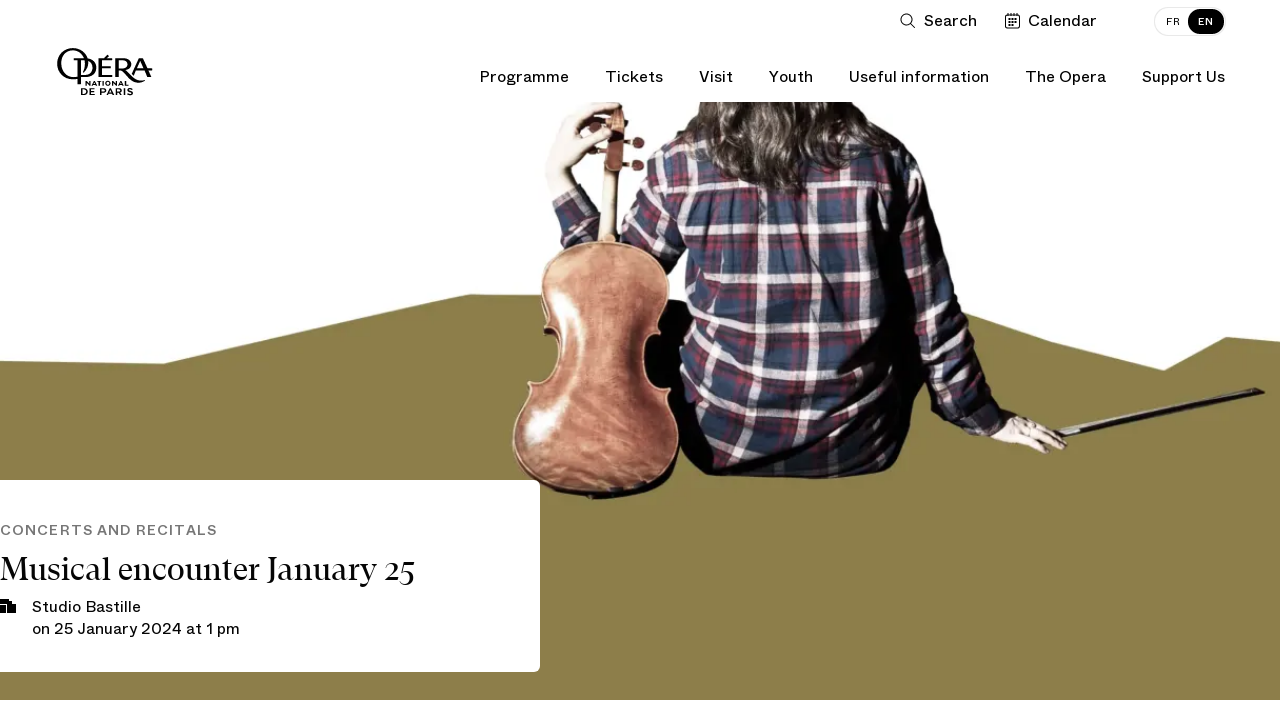

--- FILE ---
content_type: text/html; charset=UTF-8
request_url: https://www.operadeparis.fr/en/season-23-24/concerts-and-recitals/musical-encounter-january-25
body_size: 33225
content:
<!DOCTYPE html>

<html lang="en" class="no-js main-navigation-transparent ">

<head>
		<meta charset="utf-8">
	<meta http-equiv="X-UA-Compatible" content="IE=edge">
	<meta name="viewport" content="width=device-width, initial-scale=1.0, viewport-fit=cover">
	 
	<title>Musical encounter January 25 - Concerts and Recitals - Season 23/24 Programming - Opéra national de Paris</title>
<meta name="description" content="Season 23/24">
<meta property="fb:admins" content="100001188593247">
<meta property="og:title" content="Musical encounter January 25 - Concerts and Recitals - Season 23/24 Programming">
<meta property="og:description" content="Season 23/24">
<meta property="og:image:secure_url" content="https://res.cloudinary.com/opera-national-de-paris/image/upload/c_crop%2ch_1406%2cw_2497%2cx_0%2cy_0/c_fill%2ch_315%2cw_600/a_270%2cc_fit%2cco_rgb:fff%2cg_south_west%2cl_text:Helvetica_10_left:%C2%A9%20%2cw_315%2cx_5%2cy_5/f_auto/v1/user_photos/geijgmuxre63bg1wseol?_a=E">
<meta property="og:author" content="https://www.facebook.com/operadeparis">
<meta property="og:type" content="website">
<meta property="og:site_name" content="Opéra national de Paris">
<meta property="og:image:width" content="600">
<meta property="og:image:height" content="315">
<meta property="og:url" content="https://www.operadeparis.fr/en/season-23-24/concerts-and-recitals/musical-encounter-january-25">
<meta property="og:image" content="https://res.cloudinary.com/opera-national-de-paris/image/upload/c_crop%2ch_1406%2cw_2497%2cx_0%2cy_0/c_fill%2ch_315%2cw_600/a_270%2cc_fit%2cco_rgb:fff%2cg_south_west%2cl_text:Helvetica_10_left:%C2%A9%20%2cw_315%2cx_5%2cy_5/f_auto/v1/user_photos/geijgmuxre63bg1wseol?_a=E">

<meta name="twitter:card" content="summary">
<meta name="twitter:site" content="@operadeparis">
<meta name="twitter:title" content="Musical encounter January 25 - Concerts and Recitals - Season 23/24 Programming">
<meta name="twitter:description" content="Season 23/24">
<meta name="twitter:image" content="https://res.cloudinary.com/opera-national-de-paris/image/upload/c_crop%2ch_1406%2cw_2497%2cx_0%2cy_0/c_fill%2ch_315%2cw_600/a_270%2cc_fit%2cco_rgb:fff%2cg_south_west%2cl_text:Helvetica_10_left:%C2%A9%20%2cw_315%2cx_5%2cy_5/f_auto/v1/user_photos/geijgmuxre63bg1wseol?_a=E">
<meta name="twitter:url" content="https://www.operadeparis.fr/en/season-23-24/concerts-and-recitals/musical-encounter-january-25">
<script type="application/ld+json">{"@context":"https://schema.org","@type":"WebPage","name":"Musical encounter January 25 - Concerts and Recitals - Season 23/24 Programming - Opéra national de Paris","description":"Season 23/24"}</script>
			<link href="/dist/app.b53b79042c7a16d3bc75.css" rel="stylesheet" nonce="aRKecqG53dus9R7xTYeXqYG2FOlzkt6q">
	
			<link href="/dist/chunks/season.b9fbc08172282b17e993.css" rel="stylesheet" nonce="aRKecqG53dus9R7xTYeXqYG2FOlzkt6q">
		<link rel="dns-prefetch" href="//res.cloudinary.com">
	<link rel="dns-prefetch" href="//www6.smartadserver.com">
	<link rel="apple-touch-icon" href="/apple-touch-icon.png">
	<link rel="icon" type="image/png" href="/images/favicons/favicon-32x32.png" sizes="32x32" class="favicon"/>
	<link rel="icon" type="image/png" href="/images/favicons/favicon-16x16.png" sizes="16x16" class="favicon"/>
	<script nonce="aRKecqG53dus9R7xTYeXqYG2FOlzkt6q">
    if(document.cookie.match(/fonts_loaded=Y/)) {
        document.documentElement.className += ' fonts-loaded';
    }
</script>
<link rel="stylesheet" href="/dist/icons/icons.data.svg.css?v=20250410" media="all">	<script type="text/javascript" nonce="aRKecqG53dus9R7xTYeXqYG2FOlzkt6q">
    window.kameleoonQueue = window.kameleoonQueue || [];

    function excludeKameleoonEval() {
        Kameleoon.Utils.runProtectedScript = function (code, fileName) {

            let script = document.createElement("script");
            const nonce = document.body.getAttribute('data-nonce');
            script.innerHTML = code;
            script.setAttribute("nonce", nonce || "");
            if (fileName) {
                script.innerHTML += "//# sourceURL=" + fileName;
            }
            document.head.appendChild(script);
        };
    }

    kameleoonQueue.push({
        level: "IMMEDIATE",
        command: excludeKameleoonEval
    });
</script>

<script type="text/javascript" nonce="aRKecqG53dus9R7xTYeXqYG2FOlzkt6q">
    // Duration in milliseconds to wait while the Kameleoon application file is loaded
    var kameleoonLoadingTimeout = 1000;

    window.kameleoonQueue = window.kameleoonQueue || [];
    window.kameleoonStartLoadTime = new Date().getTime();
    if (!document.getElementById("kameleoonLoadingStyleSheet") && !window.kameleoonDisplayPageTimeOut) {
        var kameleoonS = document.getElementsByTagName("script")[0];
        var kameleoonCc = "* { visibility: hidden !important; background-image: none !important; }";
        var kameleoonStn = document.createElement("style");
        kameleoonStn.type = "text/css";
        kameleoonStn.id = "kameleoonLoadingStyleSheet";
        if (kameleoonStn.styleSheet) {
            kameleoonStn.styleSheet.cssText = kameleoonCc;
        } else {
            kameleoonStn.appendChild(document.createTextNode(kameleoonCc));
        }
        kameleoonS.parentNode.insertBefore(kameleoonStn, kameleoonS);
        window.kameleoonDisplayPage = function (fromEngine) {
            if (!fromEngine) {
                window.kameleoonTimeout = true;
            }
            if (kameleoonStn.parentNode) {
                kameleoonStn.parentNode.removeChild(kameleoonStn);
            }
        };
        window.kameleoonDisplayPageTimeOut = window.setTimeout(window.kameleoonDisplayPage, kameleoonLoadingTimeout);
    }
</script>
<script type="text/javascript" nonce="aRKecqG53dus9R7xTYeXqYG2FOlzkt6q">
    // Change the value of this URL to point to your own URL, where the iFrame is hosted
    window.kameleoonIframeURL = "https://www.operadeparis.fr/kameleoon_static_file.html";

    window.kameleoonLightIframe = false;
    var kameleoonIframeOriginElement = document.createElement("a");
    kameleoonIframeOriginElement.href = kameleoonIframeURL;
    window.kameleoonIframeOrigin = kameleoonIframeOriginElement.origin || (kameleoonIframeOriginElement.protocol + "//" + kameleoonIframeOriginElement.hostname);
    if (location.href.indexOf(window.kameleoonIframeOrigin) != 0) {
        window.kameleoonLightIframe = true;
        var kameleoonProcessMessageEvent = function (event) {
            if (window.kameleoonIframeOrigin == event.origin && event.data.slice && event.data.slice(0, 9) == "Kameleoon") {
                window.removeEventListener("message", kameleoonProcessMessageEvent);
                window.kameleoonExternalIFrameLoaded = true;
                if (window.Kameleoon) {
                    Kameleoon.Utils.runProtectedScript(event.data);
                    Kameleoon.Analyst.load();
                } else {
                    window.kameleoonExternalIFrameLoadedData = event.data;
                }
            }
        };
        if (window.addEventListener) {
            window.addEventListener("message", kameleoonProcessMessageEvent, false);
        }
        var iframeNode = document.createElement("iframe");
        iframeNode.src = kameleoonIframeURL;
        iframeNode.id = "kameleoonExternalIframe";
        iframeNode.style = "float: left !important; opacity: 0.0 !important; width: 0px !important; height: 0px !important;";
        document.head.appendChild(iframeNode);
    }
</script>
<script type="text/javascript" src="//tm4oedch3e.kameleoon.eu/kameleoon.js" async="true" nonce="aRKecqG53dus9R7xTYeXqYG2FOlzkt6q"></script>

	<script id="global-application-namespaces" nonce="aRKecqG53dus9R7xTYeXqYG2FOlzkt6q">
	// GTM
	window.dataLayer = window.dataLayer || [];

	// ONP related
	window.ONP = window.ONP || {};
	window.ONP.behavior = window.ONP.behavior || {};
	window.ONP.ui = window.ONP.ui || {};
	window.ONP.scrollLockManager = window.ONP.scrollLockManager || {};
	window.ONP.gtm = window.ONP.gtm || {loaded: false, error: false};
</script>

			<script nonce="aRKecqG53dus9R7xTYeXqYG2FOlzkt6q">
        var analytics_onp = {
            tag: "SPECTACLE",
            category: "23-24_CONCERT-ET-RECITAL_CONCERT-RENCONTRE-DU-25-JANVIER_10228340131988",
            customerID: ""
        };
    </script>
	
	
			<script nonce="aRKecqG53dus9R7xTYeXqYG2FOlzkt6q">
    let cspNounce = 'aRKecqG53dus9R7xTYeXqYG2FOlzkt6q';
    (function(w, d, s, l, i) {
        w[l] = w[l] || [];
        w[l].push({
            'gtm.start': new Date().getTime(),
            event: 'gtm.js',
            nonce: cspNounce
        });
        var f = d.getElementsByTagName(s)[0],
            j = d.createElement(s),
            dl = l != 'dataLayer' ? '&l=' + l : '';
        j.async = true;
        j.src =
            'https://www.googletagmanager.com/gtm.js?id=' + i + dl;
        var n = d.querySelector('[nonce]');
        n && j.setAttribute('nonce', n.nonce || n.getAttribute('nonce'));
        f.parentNode.insertBefore(j, f);
		
        // Dispatching custom events

        j.addEventListener('load', function gtmContainerLoaded(e) {
            window.ONP.gtm.loaded = true;
            window.ONP.gtm.error = false;
            j.removeEventListener('load', gtmContainerLoaded);
            window.dispatchEvent(new CustomEvent('gtmContainerLoaded'))
        });

        j.addEventListener('error', function gtmContainerError(e) {
            window.ONP.gtm.loaded = false;
            window.ONP.gtm.error = true;
            j.removeEventListener('error', gtmContainerError);
            window.dispatchEvent(new CustomEvent('gtmContainerError'))
        });

    })(window, document, 'script', 'dataLayer', 'GTM-KLKLKL');
</script>
		</head>


<body
	data-behavior="favicon_manager click_tracker handle_page_view"
	data-cookie-lifetime="568800" 
	data-gtm-ui="GTM-KLKLKL"
	class="route-en-season-genre-concert-show route-show "
	data-template="season"
	data-track-plan="tracking_global_connected_user tracking_abo_popin tracking_tooltip "
	data-nonce="aRKecqG53dus9R7xTYeXqYG2FOlzkt6q"
	 data-sticky-navigation-disabled 		>
	
			<noscript>
    <iframe src="https://www.googletagmanager.com/ns.html?id=GTM-KLKLKL" height="0" width="0" style="display:none;visibility:hidden" nonce="aRKecqG53dus9R7xTYeXqYG2FOlzkt6q"></iframe>
</noscript>
	
	<section
	id="component-main-navigation"
	class="component-main-navigation component-main-navigation--transparent "
	data-behavior="main_navigation check_user_status"
	data-urllogin="https://www.operadeparis.fr/en/auth/login"
	data-urlcartempty="https://www.operadeparis.fr/en/basket"
		data-auth-strings='{
		"en_create": "Create your Opera account or log in to consult your personalized offers.",
		"fr_create": "Créez votre compte Opéra ou identifiez-vous pour accéder à vos offres personnalisées.",
		"en_identify": "Log in",
		"fr_identify": "identifier"
	}'
	data-translations='{
		"close": "Close dropdown",
		"toggle": "Toggle dropdown",
		"login": "Log in",
		"logout": "Log out",
		"shopping": "Shopping cart",
		"search": "Open search",
		"calendar": "Go to calendar",
		"account": "My account",
		"accountFr": "Mon compte",
		"basket": "Basket",
		"basketFr": "Panier",
		"basketUrlFr": "https://www.operadeparis.fr/panier"
	}' 

	>
	<div class="component-main-navigation__sb-and-infobar-wrapper">
		<div class="component-main-navigation__infobar">
			</div>
	</div>
	<header class="component-main-navigation__header">
		<nav class="component-main-navigation__subsidiary vanish-mobile">
    <ul class="component-main-navigation__subsidiary-list">
                    <li class="maz-top-nav-search">
                <button class="maz-icon-search js-modal" name="Open search" aria-label="Open search"
                    data-modal-prefix-class="maz" data-modal-content-id="aria-modal-search"
                    data-modal-describedby-id="Elastic search modal" data-modal-focus-toid="aria-modal-search-input"
                    data-modal-bsl-target-desktop="aria-modal-search-results"
					data-tracking-static-attributes='{"event":"menu_click","menu_item_url":"","menu_item_text":"Rechercher","menu_item_category":"top_nav","menu_item_category2":"","menu_type":"standard"}'
					data-tracking-type="menu_click"
				>
                    <span class="libelle">Search</span>
                    <span class="search-button-stroke"></span>
                </button>
            </li>
                            <li class="maz-top-nav-calendar">
                <button
                    class="maz-icon-calendar"
                    data-drawer-open-id="agenda"
                    aria-label="Go to calendar"
				    data-tracking-static-attributes='{"event":"menu_click","menu_item_text":"Calendrier","menu_item_category":"top_nav","menu_item_category2":"","menu_type":"standard"}'
                    data-tracking-type="menu_click"
                >
                    <span class="libelle">Calendar</span>
                </button>
                
            </li>
                <li class="maz-top-nav-cart">
            
        </li>
        <li class="maz-top-nav-account">
            
        </li>
    </ul>

    <ul class="component-main-navigation__subsidiary-langs">
                    
            <li>
                <a data-lang="fr"  href="https://www.operadeparis.fr/saison-23-24/concert-et-recital/concert-rencontre-du-25-janvier" >
                    <span class="lang-desktop">FR</span>
                    <span class="lang-mobile">Français</span>
                </a>
            </li>
                    
            <li>
                <a data-lang="en"  href="https://www.operadeparis.fr/en/season-23-24/concerts-and-recitals/musical-encounter-january-25" class="active">
                    <span class="lang-desktop">EN</span>
                    <span class="lang-mobile">English</span>
                </a>
            </li>
            </ul>
</nav>

		<div class="component-main-navigation__head-mobile">
			<div class="component-main-navigation__head-mobile-right">
									<button
						class="maz-icon-search js-modal"
						name="Open search"
						aria-label="Open search"
						data-modal-prefix-class="maz"
						data-modal-content-id="aria-modal-search"
						data-modal-describedby-id="Elastic search modal"
						data-modal-focus-toid="aria-modal-search-input"
						data-modal-bsl-target-desktop="aria-modal-search-results"
						data-tracking-static-attributes='{"event":"menu_click","menu_item_url":"","menu_item_text":"Rechercher","menu_item_category":"top_nav","menu_item_category2":"","menu_type":"standard"}'
						data-tracking-type="menu_click"
					>
						<span class="visually-hidden">Search</span>
					</button>
				
				<button
                    class="maz-icon-calendar"
                    data-drawer-open-id="agenda"
                    aria-label="Go to calendar"
				    data-tracking-static-attributes='{
						"event":"menu_click",
						"menu_item_url":"https://www.operadeparis.fr/en/season-23-24/concerts-and-recitals/musical-encounter-january-25#agenda",
						"menu_item_text":"Calendrier",
						"menu_item_category":"top_nav",
						"menu_item_category2":"",
						"menu_type":"standard"
					}'
                    data-tracking-type="menu_click"
                >
					<span class="visually-hidden">Calendar</span>
                </button>

				
				

			</div>

			<a class="maz-icon-logo-opera-monogramme" href="https://www.operadeparis.fr/en">
				<span class="visually-hidden">Home - Opéra national de Paris</span>
			</a>

			<button class="hamburger hamburger--squeeze js-hamburger" type="button"
					aria-label="Menu" aria-controls="navigation" aria-expanded="false">
				<span class="hamburger-box">
					<span class="hamburger-inner"></span>
				</span>
			</button>
		</div>

		<div class="component-main-navigation__drawer">

    <div class="component-main-navigation__head-desktop">
        <div class="component-main-navigation__logos vanish-mobile">
            <a class="component-main-navigation__logos-link" href="https://www.operadeparis.fr/en">
                <span class="maz-icon-logo-opera"></span>
                <span class="maz-icon-logo-opera-monogramme"></span>
                <span class="visually-hidden">Home - Opéra national de Paris</span>
            </a>
        </div>

        <nav class="component-main-navigation__mobile-container">
            
            <div class="component-main-navigation__mobile-account" data-behavior="main_navigation_mobile">
                <div class="component-main-navigation__mobile-account-wrapper">
                    <div class="component-main-navigation__mobile-account-top">
                        
                        
                        <div class="component-main-navigation__mobile-account-label mobile-account-connected">
                            <span class="maz-icon maz-icon-account"></span>
                            <span class="account-mobile-label-connected"></span>
                        </div>

                        
                        <button class="component-main-navigation__mobile-account-label mobile-account-unconnected">
                            <span class="maz-icon maz-icon-account"></span>
                            <span>My account</span>
                        </button>

                        
                        <button class="component-main-navigation__mobile-account-button" type="button">
                            <span class="button-account-text">My Tickets</span>
                            <span class="maz-icon maz-icon-retract-empty"></span>
                        </button>
                    </div>
                    <div class="component-main-navigation__mobile-account-content" inert>
                        <div class="component-main-navigation__mobile-account-content-overflow">
                            <ul class="component-main-navigation__mobile-account-list" id="mobile-account">
                            </ul>
                            <div class="component-main-navigation__mobile-account-cta-container">
                            </div>
                        </div>
                    </div>
                </div>
            </div>
            

            <div class="component-main-navigation__primary">
    
    
                                                            <div class="component-main-navigation__primary-entry">
                            <div class="component-main-navigation__primary-accordion">
                                <button class="component-main-navigation__primary-toggler accordion-toggler " aria-selected="false" aria-expanded="false" name="Toggle dropdown"><span class="accordion-toggler-text">Programme</span><span class="maz-icon-arrow"></span></button>
                                <div class="component-main-navigation__primary-content accordion-content" aria-hidden="true">
                                    <div class="component-main-navigation__primary-content-wrapper">
                                        <button class="component-main-navigation__primary-toggler close-toggler  accordion-toggler vanish-desktop " aria-selected="false" aria-expanded="false" name="Toggle dropdown"><span class="maz-icon-arrow"></span><span class="accordion-toggler-text">Programme</span></button>
                                                                                                                        <div class="component-main-navigation__primary-content-column push-button">
                                                                                                                                                <a
                                                        href="/en/programme/season-25-26"
                                                        class="black"
                                                                                                                data-tracking-static-attributes='{
                                                            "event":"menu_click",
                                                            "menu_item_url":"https://www.operadeparis.fr/programmation/saison-25-26",
                                                            "menu_item_text":"Découvrir la saison 25/26",
                                                            "menu_item_category":"Programmation",
                                                            "menu_item_category2":"",
                                                            "menu_type":"bouton"
                                                        }'
                                                        data-tracking-type="menu_click"
                                                    >
                                                                                                                Discover the 25/26 Season
                                                    </a>
                                                                                                                                                                                                <a
                                                        data-drawer-open-id="agenda"
                                                        href="javascript:void(0)"
                                                        class="white"
                                                        data-tracking-static-attributes='{
                                                            "event":"menu_click",
                                                            "menu_item_url":"https://www.operadeparis.fr/en/season-23-24/concerts-and-recitals/musical-encounter-january-25#agenda",
                                                            "menu_item_text":"Calendrier",
                                                            "menu_item_category":"Programmation",
                                                            "menu_item_category2":"",
                                                            "menu_type":"bouton"
                                                        }'
                                                        data-tracking-type="menu_click"
                                                    >
                                                                                                                    <span class="maz-icon-calendar"></span>
                                                                                                                Calendar
                                                    </a>
                                                                                                                                    </div>
                                                                                <div class="component-main-navigation__primary-content-list">
                                                                                                    <div class="component-main-navigation__primary-content-column">
                                                                                                                    <p class="component-main-navigation__primary-subtheme-label">Events</p>
                                                                                                                <ul class="component-main-navigation__primary-subtheme-list">
                                                                                                                                                                                                <li>
                                                                        <a
                                                                            class=""
                                                                            href="/en/info/ring-festival-26"
                                                                                                                                                        data-tracking-static-attributes='{"event":"menu_click","menu_item_url":"https://www.operadeparis.fr/info/festival-ring-26","menu_item_text":"Festival RING 2026","menu_item_category":"Programmation","menu_item_category2":"Événements","menu_type":"standard"}'
                                                                            data-tracking-type="menu_click"
                                                                        >RING Festival 2026</a>
                                                                    </li>
                                                                                                                                                                                                                                                                <li>
                                                                        <a
                                                                            class=""
                                                                            href="/en/info/150-years-of-the-palais-garnier"
                                                                                                                                                        data-tracking-static-attributes='{"event":"menu_click","menu_item_url":"https://www.operadeparis.fr/info/150-ans-du-palais-garnier","menu_item_text":"150 ans du Palais Garnier","menu_item_category":"Programmation","menu_item_category2":"Événements","menu_type":"standard"}'
                                                                            data-tracking-type="menu_click"
                                                                        >150 years of the Palais Garnier</a>
                                                                    </li>
                                                                                                                                                                                                                                                                <li>
                                                                        <a
                                                                            class=""
                                                                            href="/en/programme/season-25-26/experiences-talks"
                                                                                                                                                        data-tracking-static-attributes='{"event":"menu_click","menu_item_url":"https://www.operadeparis.fr/programmation/saison-25-26/experiences-rencontres","menu_item_text":"Rencontres &quot;Toï toï toï&quot;","menu_item_category":"Programmation","menu_item_category2":"Événements","menu_type":"standard"}'
                                                                            data-tracking-type="menu_click"
                                                                        >&quot;Toï toï toï&quot; Talks</a>
                                                                    </li>
                                                                                                                                                                                                                                                                <li>
                                                                        <a
                                                                            class=""
                                                                            href="/en/programme/season-25-26/experiences-public-rehearsals"
                                                                                                                                                        data-tracking-static-attributes='{"event":"menu_click","menu_item_url":"https://www.operadeparis.fr/programmation/saison-25-26/experiences-repetitions-publiques","menu_item_text":"Répétitions publiques","menu_item_category":"Programmation","menu_item_category2":"Événements","menu_type":"standard"}'
                                                                            data-tracking-type="menu_click"
                                                                        >Public Rehearsals</a>
                                                                    </li>
                                                                                                                                                                                    </ul>
                                                    </div>
                                                                                                    <div class="component-main-navigation__primary-content-column">
                                                                                                                    <p class="component-main-navigation__primary-subtheme-label">Broadcasts</p>
                                                                                                                <ul class="component-main-navigation__primary-subtheme-list">
                                                                                                                                                                                                <li>
                                                                        <a
                                                                            class=""
                                                                            href="https://play.operadeparis.fr/en"
                                                                             target="_blank"                                                                             data-tracking-static-attributes='{"event":"menu_click","menu_item_url":"https://play.operadeparis.fr/","menu_item_text":"Streaming sur POP","menu_item_category":"Programmation","menu_item_category2":"Diffusions","menu_type":"standard"}'
                                                                            data-tracking-type="menu_click"
                                                                        >Streaming on POP</a>
                                                                    </li>
                                                                                                                                                                                                                                                                <li>
                                                                        <a
                                                                            class=""
                                                                            href="/en/info/cinema-tv-radio"
                                                                                                                                                        data-tracking-static-attributes='{"event":"menu_click","menu_item_url":"https://www.operadeparis.fr/info/cinema-tv-radio","menu_item_text":"Cinéma, TV, radio","menu_item_category":"Programmation","menu_item_category2":"Diffusions","menu_type":"standard"}'
                                                                            data-tracking-type="menu_click"
                                                                        >Cinema, TV, Radio</a>
                                                                    </li>
                                                                                                                                                                                                                                                                <li>
                                                                        <a
                                                                            class=""
                                                                            href="/en/info/opera-dete"
                                                                                                                                                        data-tracking-static-attributes='{"event":"menu_click","menu_item_url":"https://www.operadeparis.fr/info/opera-dete","menu_item_text":"Opéra d&#039;été","menu_item_category":"Programmation","menu_item_category2":"Diffusions","menu_type":"standard"}'
                                                                            data-tracking-type="menu_click"
                                                                        >Summer Screenings</a>
                                                                    </li>
                                                                                                                                                                                    </ul>
                                                    </div>
                                                                                            </div>
                                                                                                    <!-- New block for push edito -->
                                                    <div class="component-main-navigation__primary-content-column push-edito">
                                                                                                                    <a
                                                                href="https://www.operadeparis.fr/en/info/the-palais-garnier-a-place-of-fantasies"
                                                                 target="_blank"                                                                 data-tracking-static-attributes='{"event":"menu_click","menu_item_url":"https://www.operadeparis.fr/info/le-palais-garnier-objet-de-tous-les-fantasmes","menu_item_text":"Découvrir","menu_item_category":"Programmation","menu_item_category2":"Rencontres– 150 ans Palais Garnier","menu_type":"edito"}'
                                                                data-tracking-type="menu_click"
                                                            >                                                             <img src="https://res.cloudinary.com/opera-national-de-paris/image/upload/c_crop%2ch_1406%2cw_1825%2cx_344%2cy_0/h_267%2cw_347/f_auto/v1/user_photos/vs2mo2so7dolsdemyhhq?_a=E"/>
                                                            <div class="push-edito-infos">
                                                                <p>Talks - Palais Garnier&#039;s 150 years</p>
                                                                                                                                    <button>Discover</button>
                                                                                                                            </div>
                                                            </a>                                                    </div>
                                                                                            
                                        <ul class="component-main-navigation__subsidiary-langs vanish-desktop">
                                                                                                
                                                <li>
                                                    <a data-lang="fr"  href="https://www.operadeparis.fr/saison-23-24/concert-et-recital/concert-rencontre-du-25-janvier" >
                                                        <span class="lang-desktop">FR</span>
                                                        <span class="lang-mobile">Français</span>
                                                    </a>
                                                </li>
                                                                                                
                                                <li>
                                                    <a data-lang="en"  href="https://www.operadeparis.fr/en/season-23-24/concerts-and-recitals/musical-encounter-january-25" class="active">
                                                        <span class="lang-desktop">EN</span>
                                                        <span class="lang-mobile">English</span>
                                                    </a>
                                                </li>
                                                                                    </ul>
    
                                        <button class="maz-icon-close">
                                            <span class="visually-hidden">Close dropdown</span>
                                        </button>
                                        <span class="component-main-navigation__primary-content-wrapper-title">Programme</span>
                                    </div>
                                </div>
                            </div>
                        </div>
                                                                                <div class="component-main-navigation__primary-entry">
                            <div class="component-main-navigation__primary-accordion">
                                <button class="component-main-navigation__primary-toggler accordion-toggler " aria-selected="false" aria-expanded="false" name="Toggle dropdown"><span class="accordion-toggler-text">Tickets</span><span class="maz-icon-arrow"></span></button>
                                <div class="component-main-navigation__primary-content accordion-content" aria-hidden="true">
                                    <div class="component-main-navigation__primary-content-wrapper">
                                        <button class="component-main-navigation__primary-toggler close-toggler  accordion-toggler vanish-desktop " aria-selected="false" aria-expanded="false" name="Toggle dropdown"><span class="maz-icon-arrow"></span><span class="accordion-toggler-text">Tickets</span></button>
                                                                                                                        <div class="component-main-navigation__primary-content-column push-button">
                                                                                                                                                <a
                                                        href="/en/ticketing"
                                                        class="black"
                                                                                                                data-tracking-static-attributes='{
                                                            "event":"menu_click",
                                                            "menu_item_url":"https://www.operadeparis.fr/billetterie",
                                                            "menu_item_text":"Acheter des billets",
                                                            "menu_item_category":"Billetterie",
                                                            "menu_item_category2":"",
                                                            "menu_type":"bouton"
                                                        }'
                                                        data-tracking-type="menu_click"
                                                    >
                                                                                                                    <span class="maz-icon-ticket"></span>
                                                                                                                Buy tickets
                                                    </a>
                                                                                                                                                                                                <a
                                                        href="https://bourse.operadeparis.fr/?lang=en"
                                                        class="white"
                                                         target="_blank"                                                         data-tracking-static-attributes='{
                                                            "event":"menu_click",
                                                            "menu_item_url":"https://bourse.operadeparis.fr/?lang=fr",
                                                            "menu_item_text":"Bourse aux billets",
                                                            "menu_item_category":"Billetterie",
                                                            "menu_item_category2":"",
                                                            "menu_type":"bouton"
                                                        }'
                                                        data-tracking-type="menu_click"
                                                    >
                                                                                                                Ticket exchange platform
                                                    </a>
                                                                                                                                                                                                <a
                                                        href="/en/ticketing/offers/filter/gifts"
                                                        class="white"
                                                                                                                data-tracking-static-attributes='{
                                                            "event":"menu_click",
                                                            "menu_item_url":"https://www.operadeparis.fr/billetterie/offres/filtre/cadeaux",
                                                            "menu_item_text":"Offrir l’Opéra",
                                                            "menu_item_category":"Billetterie",
                                                            "menu_item_category2":"",
                                                            "menu_type":"bouton"
                                                        }'
                                                        data-tracking-type="menu_click"
                                                    >
                                                                                                                Opera gift
                                                    </a>
                                                                                                                                    </div>
                                                                                <div class="component-main-navigation__primary-content-list">
                                                                                                    <div class="component-main-navigation__primary-content-column">
                                                                                                                    <p class="component-main-navigation__primary-subtheme-label">Subscriptions</p>
                                                                                                                <ul class="component-main-navigation__primary-subtheme-list">
                                                                                                                                                                                                <li>
                                                                        <a
                                                                            class=""
                                                                            href="https://www.operadeparis.fr/en/ticketing/subscriptions/ring-festival"
                                                                                                                                                        data-tracking-static-attributes='{"event":"menu_click","menu_item_url":"https://www.operadeparis.fr/billetterie/abonnements/festival-ring","menu_item_text":"Festival RING 2026","menu_item_category":"Billetterie","menu_item_category2":"Abonnements","menu_type":"standard"}'
                                                                            data-tracking-type="menu_click"
                                                                        >RING Festival 2026</a>
                                                                    </li>
                                                                                                                                                                                                                                                                <li>
                                                                        <a
                                                                            class=""
                                                                            href="https://www.operadeparis.fr/en/ticketing/subscriptions"
                                                                                                                                                        data-tracking-static-attributes='{"event":"menu_click","menu_item_url":"https://www.operadeparis.fr/billetterie/abonnements","menu_item_text":"Abonnements 26/27","menu_item_category":"Billetterie","menu_item_category2":"Abonnements","menu_type":"standard"}'
                                                                            data-tracking-type="menu_click"
                                                                        >26/27 Subscriptions</a>
                                                                    </li>
                                                                                                                                                                                                                                                                <li>
                                                                        <a
                                                                            class=""
                                                                            href="https://play.operadeparis.fr/en/subscriptions?utm_source=site&amp;utm_medium=abo-pop&amp;utm_campaign=abo-pop"
                                                                             target="_blank"                                                                             data-tracking-static-attributes='{"event":"menu_click","menu_item_url":"https://play.operadeparis.fr/abonnements?utm_source=site&amp;utm_medium=abo-pop&amp;utm_campaign=abo-pop","menu_item_text":"Abonnements streaming","menu_item_category":"Billetterie","menu_item_category2":"Abonnements","menu_type":"standard"}'
                                                                            data-tracking-type="menu_click"
                                                                        >Streaming subscriptions</a>
                                                                    </li>
                                                                                                                                                                                                                                                                <li>
                                                                        <a
                                                                            class=""
                                                                            href="/en/ticketing/offers/subscriber-benefits"
                                                                                                                                                        data-tracking-static-attributes='{"event":"menu_click","menu_item_url":"https://www.operadeparis.fr/billetterie/offres/avantages-abonnes","menu_item_text":"Avantages abonnés","menu_item_category":"Billetterie","menu_item_category2":"Abonnements","menu_type":"standard"}'
                                                                            data-tracking-type="menu_click"
                                                                        >Subscriber benefits</a>
                                                                    </li>
                                                                                                                                                                                    </ul>
                                                    </div>
                                                                                                    <div class="component-main-navigation__primary-content-column">
                                                                                                                    <p class="component-main-navigation__primary-subtheme-label">Offers</p>
                                                                                                                <ul class="component-main-navigation__primary-subtheme-list">
                                                                                                                                                                                                <li>
                                                                        <a
                                                                            class=""
                                                                            href="/en/ticketing/offers/filter/family-and-youngs"
                                                                                                                                                        data-tracking-static-attributes='{"event":"menu_click","menu_item_url":"https://www.operadeparis.fr/billetterie/offres/filtre/famille-et-jeunes","menu_item_text":"Jeunes et familles","menu_item_category":"Billetterie","menu_item_category2":"Offres","menu_type":"standard"}'
                                                                            data-tracking-type="menu_click"
                                                                        >Young and families</a>
                                                                    </li>
                                                                                                                                                                                                                                                                <li>
                                                                        <a
                                                                            class=""
                                                                            href="/en/ticketing/offers/pass-saison"
                                                                                                                                                        data-tracking-static-attributes='{"event":"menu_click","menu_item_url":"https://www.operadeparis.fr/billetterie/offres/pass-saison","menu_item_text":"Pass&#039; saison","menu_item_category":"Billetterie","menu_item_category2":"Offres","menu_type":"standard"}'
                                                                            data-tracking-type="menu_click"
                                                                        >Season pass</a>
                                                                    </li>
                                                                                                                                                                                                                                                                <li>
                                                                        <a
                                                                            class=""
                                                                            href="/en/useful-information/ticket-deals"
                                                                                                                                                        data-tracking-static-attributes='{"event":"menu_click","menu_item_url":"https://www.operadeparis.fr/infos-pratiques/petits-prix","menu_item_text":"Petits prix","menu_item_category":"Billetterie","menu_item_category2":"Offres","menu_type":"standard"}'
                                                                            data-tracking-type="menu_click"
                                                                        >Ticket deals</a>
                                                                    </li>
                                                                                                                                                                                                                                                                <li>
                                                                        <a
                                                                            class="underlined"
                                                                            href="/en/ticketing/offers"
                                                                                                                                                        data-tracking-static-attributes='{"event":"menu_click","menu_item_url":"https://www.operadeparis.fr/billetterie/offres","menu_item_text":"Découvrir toutes nos offres","menu_item_category":"Billetterie","menu_item_category2":"Offres","menu_type":"standard"}'
                                                                            data-tracking-type="menu_click"
                                                                        >Discover our offers</a>
                                                                    </li>
                                                                                                                                                                                    </ul>
                                                    </div>
                                                                                                    <div class="component-main-navigation__primary-content-column">
                                                                                                                    <p class="component-main-navigation__primary-subtheme-label">You are...</p>
                                                                                                                <ul class="component-main-navigation__primary-subtheme-list">
                                                                                                                                                                                                <li>
                                                                        <a
                                                                            class=""
                                                                            href="/en/groups/information"
                                                                                                                                                        data-tracking-static-attributes='{"event":"menu_click","menu_item_url":"https://www.operadeparis.fr/groupes/info","menu_item_text":"Groupes et professionnels","menu_item_category":"Billetterie","menu_item_category2":"Vous êtes","menu_type":"standard"}'
                                                                            data-tracking-type="menu_click"
                                                                        >Groups and professionals</a>
                                                                    </li>
                                                                                                                                                                                                                                                                <li>
                                                                        <a
                                                                            class=""
                                                                            href="/en/enterprises/your-pr-campaigns"
                                                                                                                                                        data-tracking-static-attributes='{"event":"menu_click","menu_item_url":"https://www.operadeparis.fr/entreprises/vos-operations-de-relations-publiques#premium","menu_item_text":"Entreprises","menu_item_category":"Billetterie","menu_item_category2":"Vous êtes","menu_type":"standard"}'
                                                                            data-tracking-type="menu_click"
                                                                        >Corporate</a>
                                                                    </li>
                                                                                                                                                                                                                                                                <li>
                                                                        <a
                                                                            class=""
                                                                            href="/en/useful-information/accessible-shows-for-people-with-disabilities"
                                                                                                                                                        data-tracking-static-attributes='{"event":"menu_click","menu_item_url":"https://www.operadeparis.fr/infos-pratiques/programmation-accessible-psh","menu_item_text":"Personnes en situation de handicap","menu_item_category":"Billetterie","menu_item_category2":"Vous êtes","menu_type":"standard"}'
                                                                            data-tracking-type="menu_click"
                                                                        >People with disabilities</a>
                                                                    </li>
                                                                                                                                                                                    </ul>
                                                    </div>
                                                                                            </div>
                                                                                            
                                        <ul class="component-main-navigation__subsidiary-langs vanish-desktop">
                                                                                                
                                                <li>
                                                    <a data-lang="fr"  href="https://www.operadeparis.fr/saison-23-24/concert-et-recital/concert-rencontre-du-25-janvier" >
                                                        <span class="lang-desktop">FR</span>
                                                        <span class="lang-mobile">Français</span>
                                                    </a>
                                                </li>
                                                                                                
                                                <li>
                                                    <a data-lang="en"  href="https://www.operadeparis.fr/en/season-23-24/concerts-and-recitals/musical-encounter-january-25" class="active">
                                                        <span class="lang-desktop">EN</span>
                                                        <span class="lang-mobile">English</span>
                                                    </a>
                                                </li>
                                                                                    </ul>
    
                                        <button class="maz-icon-close">
                                            <span class="visually-hidden">Close dropdown</span>
                                        </button>
                                        <span class="component-main-navigation__primary-content-wrapper-title">Tickets</span>
                                    </div>
                                </div>
                            </div>
                        </div>
                                                                                <div class="component-main-navigation__primary-entry">
                            <div class="component-main-navigation__primary-accordion">
                                <button class="component-main-navigation__primary-toggler accordion-toggler " aria-selected="false" aria-expanded="false" name="Toggle dropdown"><span class="accordion-toggler-text">Visit</span><span class="maz-icon-arrow"></span></button>
                                <div class="component-main-navigation__primary-content accordion-content" aria-hidden="true">
                                    <div class="component-main-navigation__primary-content-wrapper">
                                        <button class="component-main-navigation__primary-toggler close-toggler  accordion-toggler vanish-desktop " aria-selected="false" aria-expanded="false" name="Toggle dropdown"><span class="maz-icon-arrow"></span><span class="accordion-toggler-text">Visit</span></button>
                                                                                                                            <div class="component-main-navigation__primary-content-list">
                                                                                                    <div class="component-main-navigation__primary-content-column">
                                                                                                                    <p class="component-main-navigation__primary-subtheme-label">Palais Garnier</p>
                                                                                                                <ul class="component-main-navigation__primary-subtheme-list">
                                                                                                                                                                                                <li>
                                                                        <a
                                                                            class=""
                                                                            href="/en/visits/palais-garnier"
                                                                                                                                                        data-tracking-static-attributes='{"event":"menu_click","menu_item_url":"https://www.operadeparis.fr/visites/palais-garnier","menu_item_text":"Visites en individuel","menu_item_category":"Visites","menu_item_category2":"Palais Garnier","menu_type":"standard"}'
                                                                            data-tracking-type="menu_click"
                                                                        >Individual visits</a>
                                                                    </li>
                                                                                                                                                                                                                                                                <li>
                                                                        <a
                                                                            class=""
                                                                            href="/en/visits/palais-garnier/group"
                                                                                                                                                        data-tracking-static-attributes='{"event":"menu_click","menu_item_url":"https://www.operadeparis.fr/visites/palais-garnier/groupe","menu_item_text":"Visites en groupes et professionnels","menu_item_category":"Visites","menu_item_category2":"Palais Garnier","menu_type":"standard"}'
                                                                            data-tracking-type="menu_click"
                                                                        >Groups and professionals visits</a>
                                                                    </li>
                                                                                                                                                                                                                                                                <li>
                                                                        <a
                                                                            class=""
                                                                            href="/en/visits/palais-garnier#visitor-information"
                                                                                                                                                        data-tracking-static-attributes='{"event":"menu_click","menu_item_url":"https://www.operadeparis.fr/visites/palais-garnier#infos-pratiques","menu_item_text":"Informations pratiques","menu_item_category":"Visites","menu_item_category2":"Palais Garnier","menu_type":"standard"}'
                                                                            data-tracking-type="menu_click"
                                                                        >Visitor information</a>
                                                                    </li>
                                                                                                                                                                                                                                                                <li>
                                                                        <a
                                                                            class=""
                                                                            href="/en/visits/exhibitions"
                                                                                                                                                        data-tracking-static-attributes='{"event":"menu_click","menu_item_url":"https://www.operadeparis.fr/visites/expositions","menu_item_text":"Expositions","menu_item_category":"Visites","menu_item_category2":"Palais Garnier","menu_type":"standard"}'
                                                                            data-tracking-type="menu_click"
                                                                        >Exhibitions</a>
                                                                    </li>
                                                                                                                                                                                    </ul>
                                                    </div>
                                                                                                    <div class="component-main-navigation__primary-content-column">
                                                                                                                    <p class="component-main-navigation__primary-subtheme-label">Opéra Bastille</p>
                                                                                                                <ul class="component-main-navigation__primary-subtheme-list">
                                                                                                                                                                                                <li>
                                                                        <a
                                                                            class=""
                                                                            href="/en/visits/opera-bastille"
                                                                                                                                                        data-tracking-static-attributes='{"event":"menu_click","menu_item_url":"https://www.operadeparis.fr/visites/opera-bastille","menu_item_text":"Visites en individuel","menu_item_category":"Visites","menu_item_category2":"Opéra Bastille","menu_type":"standard"}'
                                                                            data-tracking-type="menu_click"
                                                                        >Individual visits</a>
                                                                    </li>
                                                                                                                                                                                                                                                                <li>
                                                                        <a
                                                                            class=""
                                                                            href="/en/visits/opera-bastille/group"
                                                                                                                                                        data-tracking-static-attributes='{"event":"menu_click","menu_item_url":"https://www.operadeparis.fr/visites/opera-bastille/groupe","menu_item_text":"Visites en groupes et professionnels","menu_item_category":"Visites","menu_item_category2":"Opéra Bastille","menu_type":"standard"}'
                                                                            data-tracking-type="menu_click"
                                                                        >Groups and professionals visits</a>
                                                                    </li>
                                                                                                                                                                                                                                                                <li>
                                                                        <a
                                                                            class=""
                                                                            href="/en/visits/opera-bastille#calendar"
                                                                                                                                                        data-tracking-static-attributes='{"event":"menu_click","menu_item_url":"https://www.operadeparis.fr/visites/opera-bastille#contact","menu_item_text":"Accès et horaires","menu_item_category":"Visites","menu_item_category2":"Opéra Bastille","menu_type":"standard"}'
                                                                            data-tracking-type="menu_click"
                                                                        >Access and schedule</a>
                                                                    </li>
                                                                                                                                                                                    </ul>
                                                    </div>
                                                                                                    <div class="component-main-navigation__primary-content-column">
                                                                                                                <ul class="component-main-navigation__primary-subtheme-list">
                                                                                                                                                                                                <li>
                                                                        <a
                                                                            class="underlined"
                                                                            href="/en/visits/opera-paris"
                                                                                                                                                        data-tracking-static-attributes='{"event":"menu_click","menu_item_url":"https://www.operadeparis.fr/visites/opera-paris","menu_item_text":"Découvrir tous les lieux","menu_item_category":"Visites","menu_item_category2":"","menu_type":"standard"}'
                                                                            data-tracking-type="menu_click"
                                                                        >Discover all the places</a>
                                                                    </li>
                                                                                                                                                                                    </ul>
                                                    </div>
                                                                                            </div>
                                                                                                    <!-- New block for push edito -->
                                                    <div class="component-main-navigation__primary-content-column push-edito">
                                                                                                                    <a
                                                                href="https://www.operadeparis.fr/en/visits/opera-bastille"
                                                                 target="_blank"                                                                 data-tracking-static-attributes='{"event":"menu_click","menu_item_url":"https://www.operadeparis.fr/visites/opera-bastille","menu_item_text":"EN SAVOIR PLUS","menu_item_category":"Visites","menu_item_category2":"Visite guidée de l&#039;Opéra Bastille","menu_type":"edito"}'
                                                                data-tracking-type="menu_click"
                                                            >                                                             <img src="https://res.cloudinary.com/opera-national-de-paris/image/upload/c_crop%2ch_2032%2cw_2640%2cx_173%2cy_0/h_267%2cw_347/f_auto/v1/user_photos/gleyjzyig1nqdqrtmfxs?_a=E"/>
                                                            <div class="push-edito-infos">
                                                                <p>Opéra Bastille guided tours</p>
                                                                                                                                    <button>LEARN MORE</button>
                                                                                                                            </div>
                                                            </a>                                                    </div>
                                                                                            
                                        <ul class="component-main-navigation__subsidiary-langs vanish-desktop">
                                                                                                
                                                <li>
                                                    <a data-lang="fr"  href="https://www.operadeparis.fr/saison-23-24/concert-et-recital/concert-rencontre-du-25-janvier" >
                                                        <span class="lang-desktop">FR</span>
                                                        <span class="lang-mobile">Français</span>
                                                    </a>
                                                </li>
                                                                                                
                                                <li>
                                                    <a data-lang="en"  href="https://www.operadeparis.fr/en/season-23-24/concerts-and-recitals/musical-encounter-january-25" class="active">
                                                        <span class="lang-desktop">EN</span>
                                                        <span class="lang-mobile">English</span>
                                                    </a>
                                                </li>
                                                                                    </ul>
    
                                        <button class="maz-icon-close">
                                            <span class="visually-hidden">Close dropdown</span>
                                        </button>
                                        <span class="component-main-navigation__primary-content-wrapper-title">Visit</span>
                                    </div>
                                </div>
                            </div>
                        </div>
                                                                                <div class="component-main-navigation__primary-entry">
                            <div class="component-main-navigation__primary-accordion">
                                <button class="component-main-navigation__primary-toggler accordion-toggler " aria-selected="false" aria-expanded="false" name="Toggle dropdown"><span class="accordion-toggler-text">Youth</span><span class="maz-icon-arrow"></span></button>
                                <div class="component-main-navigation__primary-content accordion-content" aria-hidden="true">
                                    <div class="component-main-navigation__primary-content-wrapper">
                                        <button class="component-main-navigation__primary-toggler close-toggler  accordion-toggler vanish-desktop " aria-selected="false" aria-expanded="false" name="Toggle dropdown"><span class="maz-icon-arrow"></span><span class="accordion-toggler-text">Youth</span></button>
                                                                                                                            <div class="component-main-navigation__primary-content-list">
                                                                                                    <div class="component-main-navigation__primary-content-column">
                                                                                                                    <p class="component-main-navigation__primary-subtheme-label">Programme</p>
                                                                                                                <ul class="component-main-navigation__primary-subtheme-list">
                                                                                                                                                                                                <li>
                                                                        <a
                                                                            class=""
                                                                            href="/en/programme/season-25-26/shows-young-audiences-genres"
                                                                                                                                                        data-tracking-static-attributes='{"event":"menu_click","menu_item_url":"https://www.operadeparis.fr/programmation/saison-25-26/spectacles-jeune-public-genres","menu_item_text":"Spectacles jeunes 25/26","menu_item_category":"Jeunes","menu_item_category2":"Programmation","menu_type":"standard"}'
                                                                            data-tracking-type="menu_click"
                                                                        >Young audience performances 25/26</a>
                                                                    </li>
                                                                                                                                                                                                                                                                <li>
                                                                        <a
                                                                            class=""
                                                                            href="/en/youth/workshops"
                                                                                                                                                        data-tracking-static-attributes='{"event":"menu_click","menu_item_url":"https://www.operadeparis.fr/jeunes/ateliers","menu_item_text":"Ateliers","menu_item_category":"Jeunes","menu_item_category2":"Programmation","menu_type":"standard"}'
                                                                            data-tracking-type="menu_click"
                                                                        >Workshops</a>
                                                                    </li>
                                                                                                                                                                                    </ul>
                                                    </div>
                                                                                                    <div class="component-main-navigation__primary-content-column">
                                                                                                                    <p class="component-main-navigation__primary-subtheme-label">Offers</p>
                                                                                                                <ul class="component-main-navigation__primary-subtheme-list">
                                                                                                                                                                                                <li>
                                                                        <a
                                                                            class=""
                                                                            href="/en/ticketing/offers/filter/less-than-28"
                                                                                                                                                        data-tracking-static-attributes='{"event":"menu_click","menu_item_url":"https://www.operadeparis.fr/billetterie/offres/filtre/moins-de-28-ans","menu_item_text":"Moins de 28 ans","menu_item_category":"Jeunes","menu_item_category2":"Offres","menu_type":"standard"}'
                                                                            data-tracking-type="menu_click"
                                                                        >Under 28s</a>
                                                                    </li>
                                                                                                                                                                                                                                                                <li>
                                                                        <a
                                                                            class=""
                                                                            href="/en/ticketing/offers/filter/less-than-18"
                                                                                                                                                        data-tracking-static-attributes='{"event":"menu_click","menu_item_url":"https://www.operadeparis.fr/billetterie/offres/filtre/moins-de-18-ans","menu_item_text":"Moins de 18 ans","menu_item_category":"Jeunes","menu_item_category2":"Offres","menu_type":"standard"}'
                                                                            data-tracking-type="menu_click"
                                                                        >Under 18s</a>
                                                                    </li>
                                                                                                                                                                                    </ul>
                                                    </div>
                                                                                                    <div class="component-main-navigation__primary-content-column">
                                                                                                                    <p class="component-main-navigation__primary-subtheme-label">Teachers and groups</p>
                                                                                                                <ul class="component-main-navigation__primary-subtheme-list">
                                                                                                                                                                                                <li>
                                                                        <a
                                                                            class=""
                                                                            href="/en/youth/school/performances-for-school-audiences"
                                                                                                                                                        data-tracking-static-attributes='{"event":"menu_click","menu_item_url":"https://www.operadeparis.fr/jeunes/enseignants/representations-scolaires","menu_item_text":"Représentations scolaires","menu_item_category":"Jeunes","menu_item_category2":"Enseignants et groupes","menu_type":"standard"}'
                                                                            data-tracking-type="menu_click"
                                                                        >School performances</a>
                                                                    </li>
                                                                                                                                                                                                                                                                <li>
                                                                        <a
                                                                            class=""
                                                                            href="/en/youth/school/opparcours"
                                                                                                                                                        data-tracking-static-attributes='{"event":"menu_click","menu_item_url":"https://www.operadeparis.fr/jeunes/enseignants/op-parcours","menu_item_text":"Op&#039; Parcours","menu_item_category":"Jeunes","menu_item_category2":"Enseignants et groupes","menu_type":"standard"}'
                                                                            data-tracking-type="menu_click"
                                                                        >Op&#039; Parcours</a>
                                                                    </li>
                                                                                                                                                                                                                                                                <li>
                                                                        <a
                                                                            class=""
                                                                            href="/en/youth/school/opera-universite"
                                                                                                                                                        data-tracking-static-attributes='{"event":"menu_click","menu_item_url":"https://www.operadeparis.fr/jeunes/enseignants/opera-universite","menu_item_text":"Opéra Université","menu_item_category":"Jeunes","menu_item_category2":"Enseignants et groupes","menu_type":"standard"}'
                                                                            data-tracking-type="menu_click"
                                                                        >Opera University</a>
                                                                    </li>
                                                                                                                                                                                                                                                                <li>
                                                                        <a
                                                                            class=""
                                                                            href="/en/youth/workshops/workshops-for-school-audiences"
                                                                                                                                                        data-tracking-static-attributes='{"event":"menu_click","menu_item_url":"https://www.operadeparis.fr/jeunes/ateliers/ateliers-scolaires","menu_item_text":"Ateliers scolaires","menu_item_category":"Jeunes","menu_item_category2":"Enseignants et groupes","menu_type":"standard"}'
                                                                            data-tracking-type="menu_click"
                                                                        >School Workshops</a>
                                                                    </li>
                                                                                                                                                                                    </ul>
                                                    </div>
                                                                                                    <div class="component-main-navigation__primary-content-column">
                                                                                                                    <p class="component-main-navigation__primary-subtheme-label">Visits</p>
                                                                                                                <ul class="component-main-navigation__primary-subtheme-list">
                                                                                                                                                                                                <li>
                                                                        <a
                                                                            class=""
                                                                            href="/en/visits/palais-garnier"
                                                                                                                                                        data-tracking-static-attributes='{"event":"menu_click","menu_item_url":"https://www.operadeparis.fr/visites/palais-garnier","menu_item_text":"Palais Garnier","menu_item_category":"Jeunes","menu_item_category2":"Visites","menu_type":"standard"}'
                                                                            data-tracking-type="menu_click"
                                                                        >Palais Garnier</a>
                                                                    </li>
                                                                                                                                                                                                                                                                <li>
                                                                        <a
                                                                            class=""
                                                                            href="/en/visits/opera-bastille"
                                                                                                                                                        data-tracking-static-attributes='{"event":"menu_click","menu_item_url":"https://www.operadeparis.fr/visites/opera-bastille","menu_item_text":"Opéra Bastille","menu_item_category":"Jeunes","menu_item_category2":"Visites","menu_type":"standard"}'
                                                                            data-tracking-type="menu_click"
                                                                        >Opéra Bastille</a>
                                                                    </li>
                                                                                                                                                                                                                                                                <li>
                                                                        <a
                                                                            class=""
                                                                            href="https://boutique.operadeparis.fr/en/content/105-kids.html"
                                                                             target="_blank"                                                                             data-tracking-static-attributes='{"event":"menu_click","menu_item_url":"https://boutique.operadeparis.fr/fr/products/105-jeunesse/","menu_item_text":"Boutique","menu_item_category":"Jeunes","menu_item_category2":"Visites","menu_type":"standard"}'
                                                                            data-tracking-type="menu_click"
                                                                        >Shop</a>
                                                                    </li>
                                                                                                                                                                                    </ul>
                                                    </div>
                                                                                            </div>
                                                                                                    <!-- New block for push edito -->
                                                    <div class="component-main-navigation__primary-content-column push-edito">
                                                                                                                    <a
                                                                href="https://www.operadeparis.fr/en/youth"
                                                                                                                                data-tracking-static-attributes='{"event":"menu_click","menu_item_url":"https://www.operadeparis.fr/jeunes","menu_item_text":"DÉCOUVRIR","menu_item_category":"Jeunes","menu_item_category2":"L&#039;ENSEMBLE DE NOS OFFRES JEUNE","menu_type":"edito"}'
                                                                data-tracking-type="menu_click"
                                                            >                                                             <img src="https://res.cloudinary.com/opera-national-de-paris/image/upload/c_crop%2ch_1667%2cw_2166%2cx_0%2cy_0/h_267%2cw_347/f_auto/v1/user_photos/meyvtd4h69w2txaxd85c?_a=E"/>
                                                            <div class="push-edito-infos">
                                                                <p>ALL OUR OFFERS FOR YOUNG PEOPLE</p>
                                                                                                                                    <button>Discover</button>
                                                                                                                            </div>
                                                            </a>                                                    </div>
                                                                                            
                                        <ul class="component-main-navigation__subsidiary-langs vanish-desktop">
                                                                                                
                                                <li>
                                                    <a data-lang="fr"  href="https://www.operadeparis.fr/saison-23-24/concert-et-recital/concert-rencontre-du-25-janvier" >
                                                        <span class="lang-desktop">FR</span>
                                                        <span class="lang-mobile">Français</span>
                                                    </a>
                                                </li>
                                                                                                
                                                <li>
                                                    <a data-lang="en"  href="https://www.operadeparis.fr/en/season-23-24/concerts-and-recitals/musical-encounter-january-25" class="active">
                                                        <span class="lang-desktop">EN</span>
                                                        <span class="lang-mobile">English</span>
                                                    </a>
                                                </li>
                                                                                    </ul>
    
                                        <button class="maz-icon-close">
                                            <span class="visually-hidden">Close dropdown</span>
                                        </button>
                                        <span class="component-main-navigation__primary-content-wrapper-title">Youth</span>
                                    </div>
                                </div>
                            </div>
                        </div>
                                                                                <div class="component-main-navigation__primary-entry">
                            <div class="component-main-navigation__primary-accordion">
                                <button class="component-main-navigation__primary-toggler accordion-toggler " aria-selected="false" aria-expanded="false" name="Toggle dropdown"><span class="accordion-toggler-text">Useful information</span><span class="maz-icon-arrow"></span></button>
                                <div class="component-main-navigation__primary-content accordion-content" aria-hidden="true">
                                    <div class="component-main-navigation__primary-content-wrapper">
                                        <button class="component-main-navigation__primary-toggler close-toggler  accordion-toggler vanish-desktop " aria-selected="false" aria-expanded="false" name="Toggle dropdown"><span class="maz-icon-arrow"></span><span class="accordion-toggler-text">Useful information</span></button>
                                                                                                                            <div class="component-main-navigation__primary-content-list">
                                                                                                    <div class="component-main-navigation__primary-content-column">
                                                                                                                    <p class="component-main-navigation__primary-subtheme-label">Preparing your arrival</p>
                                                                                                                <ul class="component-main-navigation__primary-subtheme-list">
                                                                                                                                                                                                <li>
                                                                        <a
                                                                            class=""
                                                                            href="https://www.operadeparis.fr/en/useful-information/prepare-your-arrival/palais-garnier"
                                                                                                                                                        data-tracking-static-attributes='{"event":"menu_click","menu_item_url":"https://www.operadeparis.fr/infos-pratiques/preparer-votre-venue/palais-garnier","menu_item_text":"Palais Garnier","menu_item_category":"Infos pratiques","menu_item_category2":"Préparer votre venue","menu_type":"standard"}'
                                                                            data-tracking-type="menu_click"
                                                                        >The Palais Garnier</a>
                                                                    </li>
                                                                                                                                                                                                                                                                <li>
                                                                        <a
                                                                            class=""
                                                                            href="https://www.operadeparis.fr/en/useful-information/prepare-your-arrival/opera-bastille"
                                                                                                                                                        data-tracking-static-attributes='{"event":"menu_click","menu_item_url":"https://www.operadeparis.fr/infos-pratiques/preparer-votre-venue/opera-bastille","menu_item_text":"Opéra Bastille","menu_item_category":"Infos pratiques","menu_item_category2":"Préparer votre venue","menu_type":"standard"}'
                                                                            data-tracking-type="menu_click"
                                                                        >The Opéra Bastille</a>
                                                                    </li>
                                                                                                                                                                                                                                                                <li>
                                                                        <a
                                                                            class=""
                                                                            href="/en/useful-information/accessibility-2 "
                                                                                                                                                        data-tracking-static-attributes='{"event":"menu_click","menu_item_url":"https://www.operadeparis.fr/infos-pratiques/accessibilite-pmr","menu_item_text":"Accessibilité PMR","menu_item_category":"Infos pratiques","menu_item_category2":"Préparer votre venue","menu_type":"standard"}'
                                                                            data-tracking-type="menu_click"
                                                                        >Accessibility</a>
                                                                    </li>
                                                                                                                                                                                    </ul>
                                                    </div>
                                                                                                    <div class="component-main-navigation__primary-content-column">
                                                                                                                    <p class="component-main-navigation__primary-subtheme-label">Booking</p>
                                                                                                                <ul class="component-main-navigation__primary-subtheme-list">
                                                                                                                                                                                                <li>
                                                                        <a
                                                                            class=""
                                                                            href="/en/useful-information/how-to-book"
                                                                                                                                                        data-tracking-static-attributes='{"event":"menu_click","menu_item_url":"https://www.operadeparis.fr/infos-pratiques/comment-reserver","menu_item_text":"Comment réserver","menu_item_category":"Infos pratiques","menu_item_category2":"Réservation","menu_type":"standard"}'
                                                                            data-tracking-type="menu_click"
                                                                        >How to book</a>
                                                                    </li>
                                                                                                                                                                                                                                                                <li>
                                                                        <a
                                                                            class=""
                                                                            href="/en/useful-information/opening-calendar"
                                                                                                                                                        data-tracking-static-attributes='{"event":"menu_click","menu_item_url":"https://www.operadeparis.fr/infos-pratiques/calendrier-ouverture","menu_item_text":"Calendrier des réservations","menu_item_category":"Infos pratiques","menu_item_category2":"Réservation","menu_type":"standard"}'
                                                                            data-tracking-type="menu_click"
                                                                        >Booking calendar</a>
                                                                    </li>
                                                                                                                                                                                                                                                                <li>
                                                                        <a
                                                                            class=""
                                                                            href="/en/useful-information/seating-plans-and-prices"
                                                                                                                                                        data-tracking-static-attributes='{"event":"menu_click","menu_item_url":"https://www.operadeparis.fr/infos-pratiques/plans-de-salle-et-tarifs","menu_item_text":"Plan de salle et tarifs","menu_item_category":"Infos pratiques","menu_item_category2":"Réservation","menu_type":"standard"}'
                                                                            data-tracking-type="menu_click"
                                                                        >Seating plan and prices</a>
                                                                    </li>
                                                                                                                                                                                                                                                                <li>
                                                                        <a
                                                                            class=""
                                                                            href="/en/useful-information/you-can-no-longer-attend-a-performance"
                                                                                                                                                        data-tracking-static-attributes='{"event":"menu_click","menu_item_url":"https://www.operadeparis.fr/infos-pratiques/en-cas-dempechement","menu_item_text":"En cas d’empêchement","menu_item_category":"Infos pratiques","menu_item_category2":"Réservation","menu_type":"standard"}'
                                                                            data-tracking-type="menu_click"
                                                                        >If unable to attend</a>
                                                                    </li>
                                                                                                                                                                                                                                                                <li>
                                                                        <a
                                                                            class=""
                                                                            href="https://www.operadeparis.fr/en/useful-information/frequently-asked-questions"
                                                                                                                                                        data-tracking-static-attributes='{"event":"menu_click","menu_item_url":"https://www.operadeparis.fr/infos-pratiques/foire-aux-questions","menu_item_text":"FAQ","menu_item_category":"Infos pratiques","menu_item_category2":"Réservation","menu_type":"standard"}'
                                                                            data-tracking-type="menu_click"
                                                                        >FAQ</a>
                                                                    </li>
                                                                                                                                                                                    </ul>
                                                    </div>
                                                                                            </div>
                                                                                                    <!-- New block for push edito -->
                                                    <div class="component-main-navigation__primary-content-column push-edito">
                                                                                                                    <a
                                                                href="https://www.operadeparis.fr/en/useful-information/prepare-your-arrival/palais-garnier"
                                                                                                                                data-tracking-static-attributes='{"event":"menu_click","menu_item_url":"https://www.operadeparis.fr/infos-pratiques/preparer-votre-venue/palais-garnier","menu_item_text":"En savoir plus","menu_item_category":"Infos pratiques","menu_item_category2":"ACCÈS, HORAIRES &amp; SERVICES","menu_type":"edito"}'
                                                                data-tracking-type="menu_click"
                                                            >                                                             <img src="https://res.cloudinary.com/opera-national-de-paris/image/upload/c_crop%2ch_1077%2cw_1400%2cx_0%2cy_196/h_267%2cw_347/f_auto/v1/user_photos/jmjevr6wwml4gje9imvo?_a=E"/>
                                                            <div class="push-edito-infos">
                                                                <p>ACCESS, OPENING HOURS AND SERVICES</p>
                                                                                                                                    <button>Learn more</button>
                                                                                                                            </div>
                                                            </a>                                                    </div>
                                                                                            
                                        <ul class="component-main-navigation__subsidiary-langs vanish-desktop">
                                                                                                
                                                <li>
                                                    <a data-lang="fr"  href="https://www.operadeparis.fr/saison-23-24/concert-et-recital/concert-rencontre-du-25-janvier" >
                                                        <span class="lang-desktop">FR</span>
                                                        <span class="lang-mobile">Français</span>
                                                    </a>
                                                </li>
                                                                                                
                                                <li>
                                                    <a data-lang="en"  href="https://www.operadeparis.fr/en/season-23-24/concerts-and-recitals/musical-encounter-january-25" class="active">
                                                        <span class="lang-desktop">EN</span>
                                                        <span class="lang-mobile">English</span>
                                                    </a>
                                                </li>
                                                                                    </ul>
    
                                        <button class="maz-icon-close">
                                            <span class="visually-hidden">Close dropdown</span>
                                        </button>
                                        <span class="component-main-navigation__primary-content-wrapper-title">Useful information</span>
                                    </div>
                                </div>
                            </div>
                        </div>
                                                                                <div class="component-main-navigation__primary-entry">
                            <div class="component-main-navigation__primary-accordion">
                                <button class="component-main-navigation__primary-toggler accordion-toggler " aria-selected="false" aria-expanded="false" name="Toggle dropdown"><span class="accordion-toggler-text">The Opera</span><span class="maz-icon-arrow"></span></button>
                                <div class="component-main-navigation__primary-content accordion-content" aria-hidden="true">
                                    <div class="component-main-navigation__primary-content-wrapper">
                                        <button class="component-main-navigation__primary-toggler close-toggler  accordion-toggler vanish-desktop " aria-selected="false" aria-expanded="false" name="Toggle dropdown"><span class="maz-icon-arrow"></span><span class="accordion-toggler-text">The Opera</span></button>
                                                                                                                            <div class="component-main-navigation__primary-content-list">
                                                                                                    <div class="component-main-navigation__primary-content-column">
                                                                                                                    <p class="component-main-navigation__primary-subtheme-label">About</p>
                                                                                                                <ul class="component-main-navigation__primary-subtheme-list">
                                                                                                                                                                                                <li>
                                                                        <a
                                                                            class=""
                                                                            href="/en/about/institution"
                                                                                                                                                        data-tracking-static-attributes='{"event":"menu_click","menu_item_url":"https://www.operadeparis.fr/apropos/institution","menu_item_text":"L’Institution","menu_item_category":"L&#039;Opéra","menu_item_category2":"À propos","menu_type":"standard"}'
                                                                            data-tracking-type="menu_click"
                                                                        >The Institution</a>
                                                                    </li>
                                                                                                                                                                                                                                                                <li>
                                                                        <a
                                                                            class=""
                                                                            href="/en/about/theaters-and-workshops"
                                                                                                                                                        data-tracking-static-attributes='{"event":"menu_click","menu_item_url":"https://www.operadeparis.fr/apropos/theatres-et-ateliers","menu_item_text":"Théâtres et ateliers","menu_item_category":"L&#039;Opéra","menu_item_category2":"À propos","menu_type":"standard"}'
                                                                            data-tracking-type="menu_click"
                                                                        >Theaters and workshops</a>
                                                                    </li>
                                                                                                                                                                                                                                                                <li>
                                                                        <a
                                                                            class=""
                                                                            href="/en/about/history"
                                                                                                                                                        data-tracking-static-attributes='{"event":"menu_click","menu_item_url":"https://www.operadeparis.fr/apropos/histoire","menu_item_text":"Histoire","menu_item_category":"L&#039;Opéra","menu_item_category2":"À propos","menu_type":"standard"}'
                                                                            data-tracking-type="menu_click"
                                                                        >History</a>
                                                                    </li>
                                                                                                                                                                                                                                                                <li>
                                                                        <a
                                                                            class=""
                                                                            href="/en/about/institution/our-commitments"
                                                                                                                                                        data-tracking-static-attributes='{"event":"menu_click","menu_item_url":"https://www.operadeparis.fr/apropos/institution/nos-engagements","menu_item_text":"Nos engagements","menu_item_category":"L&#039;Opéra","menu_item_category2":"À propos","menu_type":"standard"}'
                                                                            data-tracking-type="menu_click"
                                                                        >Our commitments</a>
                                                                    </li>
                                                                                                                                                                                    </ul>
                                                    </div>
                                                                                                    <div class="component-main-navigation__primary-content-column">
                                                                                                                    <p class="component-main-navigation__primary-subtheme-label">Artists</p>
                                                                                                                <ul class="component-main-navigation__primary-subtheme-list">
                                                                                                                                                                                                <li>
                                                                        <a
                                                                            class=""
                                                                            href="/en/artists/orchestra-and-chorus"
                                                                                                                                                        data-tracking-static-attributes='{"event":"menu_click","menu_item_url":"https://www.operadeparis.fr/artistes/orchestre-et-choeurs","menu_item_text":"Orchestre et chœur","menu_item_category":"L&#039;Opéra","menu_item_category2":"Artistes","menu_type":"standard"}'
                                                                            data-tracking-type="menu_click"
                                                                        >Orchestra and Chorus</a>
                                                                    </li>
                                                                                                                                                                                                                                                                <li>
                                                                        <a
                                                                            class=""
                                                                            href="/en/artists/ballet"
                                                                                                                                                        data-tracking-static-attributes='{"event":"menu_click","menu_item_url":"https://www.operadeparis.fr/artistes/ballet","menu_item_text":"Ballet","menu_item_category":"L&#039;Opéra","menu_item_category2":"Artistes","menu_type":"standard"}'
                                                                            data-tracking-type="menu_click"
                                                                        >Ballet</a>
                                                                    </li>
                                                                                                                                                                                                                                                                <li>
                                                                        <a
                                                                            class=""
                                                                            href="/en/artists/ballet/the-junior-ballet"
                                                                                                                                                        data-tracking-static-attributes='{"event":"menu_click","menu_item_url":"https://www.operadeparis.fr/artistes/ballet/le-junior-ballet","menu_item_text":"Le Junior Ballet","menu_item_category":"L&#039;Opéra","menu_item_category2":"Artistes","menu_type":"standard"}'
                                                                            data-tracking-type="menu_click"
                                                                        >The Junior Ballet</a>
                                                                    </li>
                                                                                                                                                                                                                                                                <li>
                                                                        <a
                                                                            class=""
                                                                            href="/en/artists/season-25-26"
                                                                                                                                                        data-tracking-static-attributes='{"event":"menu_click","menu_item_url":"https://www.operadeparis.fr/artistes/saison-25-26","menu_item_text":"Artistes de la saison","menu_item_category":"L&#039;Opéra","menu_item_category2":"Artistes","menu_type":"standard"}'
                                                                            data-tracking-type="menu_click"
                                                                        >Season&#039;s artists</a>
                                                                    </li>
                                                                                                                                                                                                                                                                <li>
                                                                        <a
                                                                            class=""
                                                                            href="/en/artists/orchestra-and-chorus/the-opera-troupe"
                                                                                                                                                        data-tracking-static-attributes='{"event":"menu_click","menu_item_url":"https://www.operadeparis.fr/artistes/orchestre-et-choeurs/la-troupe-lyrique","menu_item_text":"La Troupe lyrique","menu_item_category":"L&#039;Opéra","menu_item_category2":"Artistes","menu_type":"standard"}'
                                                                            data-tracking-type="menu_click"
                                                                        >The Opera Troupe</a>
                                                                    </li>
                                                                                                                                                                                    </ul>
                                                    </div>
                                                                                                    <div class="component-main-navigation__primary-content-column">
                                                                                                                    <p class="component-main-navigation__primary-subtheme-label">Education</p>
                                                                                                                <ul class="component-main-navigation__primary-subtheme-list">
                                                                                                                                                                                                <li>
                                                                        <a
                                                                            class=""
                                                                            href="/en/academy"
                                                                                                                                                        data-tracking-static-attributes='{"event":"menu_click","menu_item_url":"https://www.operadeparis.fr/academie","menu_item_text":"Académie","menu_item_category":"L&#039;Opéra","menu_item_category2":"Transmission","menu_type":"standard"}'
                                                                            data-tracking-type="menu_click"
                                                                        >Academy</a>
                                                                    </li>
                                                                                                                                                                                                                                                                <li>
                                                                        <a
                                                                            class=""
                                                                            href="/en/artists/ballet-school"
                                                                                                                                                        data-tracking-static-attributes='{"event":"menu_click","menu_item_url":"https://www.operadeparis.fr/artistes/ecole-de-danse","menu_item_text":"École de danse","menu_item_category":"L&#039;Opéra","menu_item_category2":"Transmission","menu_type":"standard"}'
                                                                            data-tracking-type="menu_click"
                                                                        >Ballet school</a>
                                                                    </li>
                                                                                                                                                                                                                                                                <li>
                                                                        <a
                                                                            class=""
                                                                            href="/en/artists/contests-and-auditions"
                                                                                                                                                        data-tracking-static-attributes='{"event":"menu_click","menu_item_url":"https://www.operadeparis.fr/artistes/concours-et-auditions","menu_item_text":"Concours et auditions","menu_item_category":"L&#039;Opéra","menu_item_category2":"Transmission","menu_type":"standard"}'
                                                                            data-tracking-type="menu_click"
                                                                        >Contest auditions</a>
                                                                    </li>
                                                                                                                                                                                    </ul>
                                                    </div>
                                                                                            </div>
                                                                                                    <!-- New block for push edito -->
                                                    <div class="component-main-navigation__primary-content-column push-edito">
                                                                                                                    <a
                                                                href="https://www.operadeparis.fr/academie/a-propos/ado-apprentissage-de-lopera"
                                                                 target="_blank"                                                                 data-tracking-static-attributes='{"event":"menu_click","menu_item_url":"https://www.operadeparis.fr/academie/a-propos/ado-apprentissage-de-lopera","menu_item_text":"S&#039;INSCRIRE","menu_item_category":"L&#039;Opéra","menu_item_category2":"ADO - MAÎTRISE DE L’OPÉRA DE PARIS","menu_type":"edito"}'
                                                                data-tracking-type="menu_click"
                                                            >                                                             <img src="https://res.cloudinary.com/opera-national-de-paris/image/upload/c_crop%2ch_1080%2cw_1402%2cx_275%2cy_0/h_267%2cw_347/f_auto/v1/user_photos/bbiq4xbtvqjw3tsjohtb?_a=E"/>
                                                            <div class="push-edito-infos">
                                                                <p>ADO - PARIS OPERA&#039;S YOUTH CHOIR</p>
                                                                                                                                    <button>REGISTER</button>
                                                                                                                            </div>
                                                            </a>                                                    </div>
                                                                                            
                                        <ul class="component-main-navigation__subsidiary-langs vanish-desktop">
                                                                                                
                                                <li>
                                                    <a data-lang="fr"  href="https://www.operadeparis.fr/saison-23-24/concert-et-recital/concert-rencontre-du-25-janvier" >
                                                        <span class="lang-desktop">FR</span>
                                                        <span class="lang-mobile">Français</span>
                                                    </a>
                                                </li>
                                                                                                
                                                <li>
                                                    <a data-lang="en"  href="https://www.operadeparis.fr/en/season-23-24/concerts-and-recitals/musical-encounter-january-25" class="active">
                                                        <span class="lang-desktop">EN</span>
                                                        <span class="lang-mobile">English</span>
                                                    </a>
                                                </li>
                                                                                    </ul>
    
                                        <button class="maz-icon-close">
                                            <span class="visually-hidden">Close dropdown</span>
                                        </button>
                                        <span class="component-main-navigation__primary-content-wrapper-title">The Opera</span>
                                    </div>
                                </div>
                            </div>
                        </div>
                                                                                <p class="component-main-navigation__primary-entry">
                            <a href="https://www.operadeparis.fr/en/support-us" class="component-main-navigation__primary-link "
                                data-tracking-type="menu_click"
                                data-tracking-static-attributes='{
                                    "event": "menu_click",
                                    "menu_item_url": "https://www.operadeparis.fr/soutenez-nous",
                                    "menu_item_text": "Soutenez-nous",
                                    "menu_item_category": "Soutenez-nous",
                                    "menu_item_category2": "Soutenez-nous",
                                    "menu_type": "standard"
                                }'
                            >
                                <span class="component-main-navigation__primary-link-text">Support Us</span>
                            </a>
                        </p>
                                                </div>
        </nav>
    </div>

    <nav class="component-main-navigation__subsidiary vanish-desktop">
    <ul class="component-main-navigation__subsidiary-list">
                    <li class="maz-top-nav-search">
                <button class="maz-icon-search js-modal" name="Open search" aria-label="Open search"
                    data-modal-prefix-class="maz" data-modal-content-id="aria-modal-search"
                    data-modal-describedby-id="Elastic search modal" data-modal-focus-toid="aria-modal-search-input"
                    data-modal-bsl-target-desktop="aria-modal-search-results"
					data-tracking-static-attributes='{"event":"menu_click","menu_item_url":"","menu_item_text":"Rechercher","menu_item_category":"top_nav","menu_item_category2":"","menu_type":"standard"}'
					data-tracking-type="menu_click"
				>
                    <span class="libelle">Search</span>
                    <span class="search-button-stroke"></span>
                </button>
            </li>
                            <li class="maz-top-nav-calendar">
                <button
                    class="maz-icon-calendar"
                    data-drawer-open-id="agenda"
                    aria-label="Go to calendar"
				    data-tracking-static-attributes='{"event":"menu_click","menu_item_text":"Calendrier","menu_item_category":"top_nav","menu_item_category2":"","menu_type":"standard"}'
                    data-tracking-type="menu_click"
                >
                    <span class="libelle">Calendar</span>
                </button>
                
            </li>
                <li class="maz-top-nav-cart">
            
        </li>
        <li class="maz-top-nav-account">
            
        </li>
    </ul>

    <ul class="component-main-navigation__subsidiary-langs">
                    
            <li>
                <a data-lang="fr"  href="https://www.operadeparis.fr/saison-23-24/concert-et-recital/concert-rencontre-du-25-janvier" >
                    <span class="lang-desktop">FR</span>
                    <span class="lang-mobile">Français</span>
                </a>
            </li>
                    
            <li>
                <a data-lang="en"  href="https://www.operadeparis.fr/en/season-23-24/concerts-and-recitals/musical-encounter-january-25" class="active">
                    <span class="lang-desktop">EN</span>
                    <span class="lang-mobile">English</span>
                </a>
            </li>
            </ul>
</nav>
</div>
		<div class="component-main-navigation__mask"></div>

		

		<div id="aria-modal-search" class="aria-modal-search aria-modal-content-to-inject ">
	<div class="aria-modal-search__wrapper" data-modal-behavior="modal_search_engine">
		<section class="aria-modal-search__section-form">
			<button class="js-modal-close" type="button">
				<span class="maz-icon-arrow">
					<span class="visually-hidden">Close</span>
				</span>
				<span class="maz-icon-close">
					<span class="visually-hidden">Close</span>
				</span>
			</button>
			
			<form
				action="?"
				id="aria-modal-search-form"
				class="aria-modal-search__form"
			>
				<div class="aria-modal-search__input-container">
					<span class="aria-modal-search__input-shadow"></span>
					
					<button class="maz-icon-close maz-icon-clear-input" type="button">
						<span class="visually-hidden">Clear search</span>
					</button>
					<button class="maz-icon-search" type="submit">
						<span class="visually-hidden">Search</span>
					</button>
					<input
						type="search"
						class="aria-modal-search__input"
						id="aria-modal-search-input"
						placeholder="Search shows, artists, information"
						autocomplete="off"
						
					/>
					<span class="aria-modal-search__input-ghost"></span>
				</div>
			</form>
		</section>

		<section class="aria-modal-search__section-results">
			
			

			<div class="aria-modal-search__results" id="aria-modal-search-results">
				<div
					id="aria-modal-search-results-target"
					class="aria-modal-search__results-target aria-modal-do-not-persist"
				></div>
			</div>
			
		</section>
	</div>
</div>
	</header>
		<div class="component-main-navigation__gradient"></div>
	</section>


	<div
		class="content-wrapper content-wrapper--season"
				data-side-nav-content-wrapper
	>
		
		<div class="container--globalcalendar_filters">
    <div class="globalcalendar_filters__wrapper backToTop-visibilityTrigger" data-behavior="globalcalendar/globalcalendar_filters">
    <div class="globalcalendar_filters-advanced-layer">
        <div class="globalcalendar_filters-advanced-wrapper">
            <button type="button" class="globalcalendar_filters-advanced-close">
                <span class='maz-icon-arrow'></span>
                <h1 class="title">back</h1>
            </button>
            <div class="content-center-wrapper">
                <div class="version--advanced">
                                                                        <div class="globalcalendar_filters__advantages">
                                <div class='toggle-advantages'></div>
                                <span class='advantages-label'>My special offers</span>
                            </div>
                                                
                                                
                                                                                                <div class="globalcalendar_filters__dates">
                                    <label for="globalcalandar-advanced-datepicker" class="key-slug-title">By date</label>
                                    <div class="filters-advanced-datepicker">
                                        <div class="filters-advanced-datepicker-input-wrapper">
                                            <p class="filters-advanced-datepicker-selected-dates"></p>
                                            <input name="globalcalandar-advanced-datepicker" type="text" class="filters-advanced-datepicker-input">
                                        </div>
                                        <div class="filters-advanced-datepicker-container"></div>
                                    </div>
                                </div>
                        
                                                
                                                                    
                                                    <div class="globalcalendar_filters__prices key-slug-advanced type--prices" data-key-slug="prices">
                                                                <p class="key-slug-title">Prices</p>
                                <ul class="type--prices globalcalendar_filters-container">
                                    <div class="globalcalendar_price-slider">
                                        <div class="globalcalendar_price-slider-content">
                                            <div class="inverse-left"></div>
                                            <div class="inverse-right"></div>
                                            <div class="range"></div>
                                            <div class="thumb-left"></div>
                                            <div class="thumb-right"></div>
                                            <div class="sign-left">0</div>
                                            <div class="sign-right">300</div>
                                            <div class="label-left">0€</div>
                                            <div class="label-right">300€</div>
                                            <input type="range" class="input-start" tabindex="0" value="0" max="300" min="0" step="1" />
                                            <input type="range" class="input-end" tabindex="0" value="300" max="300" min="0" step="1" />
                                        </div>
                                    </div>
                                </ul>
                            </div>
                                                
                                                                    
                                                                            <div
                                class="key-slug-advanced type--shows"
                                data-key-slug="shows"
                            >
                                <p class="key-slug-title">Show / Event</p>
                                                                    <ul class="type--shows filters-container">
                                                                                    <li
                                                class="list-type filters_advanced-list-type-js "
                                                data-key-slug="shows"

                                                data-slug="opera"
                                                data-slug-fr="opera"
                                            >
                                                <button class="list-button" type="button" aria-describedby="id-shows" aria-disabled="false" aria-pressed="false"
                                                data-tracking-label="Opera">
                                                    
                                                                                                        Opera
                                                </button>
                                            </li>
                                                                                    <li
                                                class="list-type filters_advanced-list-type-js "
                                                data-key-slug="shows"

                                                data-slug="ballet"
                                                data-slug-fr="ballet"
                                            >
                                                <button class="list-button" type="button" aria-describedby="id-shows" aria-disabled="false" aria-pressed="false"
                                                data-tracking-label="Ballet">
                                                    
                                                                                                        Ballet
                                                </button>
                                            </li>
                                                                                    <li
                                                class="list-type filters_advanced-list-type-js "
                                                data-key-slug="shows"

                                                data-slug="concert-and-recital"
                                                data-slug-fr="concert-et-recital"
                                            >
                                                <button class="list-button" type="button" aria-describedby="id-shows" aria-disabled="false" aria-pressed="false"
                                                data-tracking-label="Concert and recital">
                                                    
                                                                                                        Concert and recital
                                                </button>
                                            </li>
                                                                                    <li
                                                class="list-type filters_advanced-list-type-js "
                                                data-key-slug="shows"

                                                data-slug="recital"
                                                data-slug-fr="concert-et-recital-de-lacademie"
                                            >
                                                <button class="list-button" type="button" aria-describedby="id-shows" aria-disabled="false" aria-pressed="false"
                                                data-tracking-label="Recital">
                                                    
                                                                                                        Recital
                                                </button>
                                            </li>
                                                                                    <li
                                                class="list-type filters_advanced-list-type-js "
                                                data-key-slug="shows"

                                                data-slug="young-audiences-genres"
                                                data-slug-fr="jeune-public-genre"
                                            >
                                                <button class="list-button" type="button" aria-describedby="id-shows" aria-disabled="false" aria-pressed="false"
                                                data-tracking-label="Young audiences">
                                                    
                                                                                                        Young audiences
                                                </button>
                                            </li>
                                                                                    <li
                                                class="list-type filters_advanced-list-type-js "
                                                data-key-slug="shows"

                                                data-slug="event"
                                                data-slug-fr="evenement"
                                            >
                                                <button class="list-button" type="button" aria-describedby="id-shows" aria-disabled="false" aria-pressed="false"
                                                data-tracking-label="Event">
                                                    
                                                                                                        Event
                                                </button>
                                            </li>
                                                                                    <li
                                                class="list-type filters_advanced-list-type-js "
                                                data-key-slug="shows"

                                                data-slug="generic"
                                                data-slug-fr="generic"
                                            >
                                                <button class="list-button" type="button" aria-describedby="id-shows" aria-disabled="false" aria-pressed="false"
                                                data-tracking-label="Other events">
                                                    
                                                                                                        Other events
                                                </button>
                                            </li>
                                                                                    <li
                                                class="list-type filters_advanced-list-type-js "
                                                data-key-slug="shows"

                                                data-slug="pop"
                                                data-slug-fr="pop"
                                            >
                                                <button class="list-button" type="button" aria-describedby="id-shows" aria-disabled="false" aria-pressed="false"
                                                data-tracking-label="Live pop">
                                                    
                                                                                                        Live pop
                                                </button>
                                            </li>
                                                                                    <li
                                                class="list-type filters_advanced-list-type-js "
                                                data-key-slug="shows"

                                                data-slug="pathe"
                                                data-slug-fr="pathe"
                                            >
                                                <button class="list-button" type="button" aria-describedby="id-shows" aria-disabled="false" aria-pressed="false"
                                                data-tracking-label="Pathe Cinema">
                                                    
                                                                                                        Pathe Cinema
                                                </button>
                                            </li>
                                                                            </ul>
                                                            </div>
                        
                                                                    
                                                                            <div
                                class="key-slug-advanced type--venues"
                                data-key-slug="venues"
                            >
                                <p class="key-slug-title">Venue</p>
                                                                    <ul class="type--venues filters-container">
                                                                                    <li
                                                class="list-type filters_advanced-list-type-js "
                                                data-key-slug="venues"

                                                data-slug="palais-garnier"
                                                data-slug-fr="palais-garnier"
                                            >
                                                <button class="list-button" type="button" aria-describedby="id-venues" aria-disabled="false" aria-pressed="false"
                                                data-tracking-label="Palais Garnier">
                                                    
                                                                                                            <span class="maz-icon-palais-garnier"></span>
                                                                                                        Palais Garnier
                                                </button>
                                            </li>
                                                                                    <li
                                                class="list-type filters_advanced-list-type-js "
                                                data-key-slug="venues"

                                                data-slug="opera-bastille"
                                                data-slug-fr="opera-bastille"
                                            >
                                                <button class="list-button" type="button" aria-describedby="id-venues" aria-disabled="false" aria-pressed="false"
                                                data-tracking-label="Opéra Bastille">
                                                    
                                                                                                            <span class="maz-icon-opera-bastille"></span>
                                                                                                        Opéra Bastille
                                                </button>
                                            </li>
                                                                                    <li
                                                class="list-type filters_advanced-list-type-js "
                                                data-key-slug="venues"

                                                data-slug="studio-amphitheatre"
                                                data-slug-fr="studio-amphitheatre"
                                            >
                                                <button class="list-button" type="button" aria-describedby="id-venues" aria-disabled="false" aria-pressed="false"
                                                data-tracking-label="Studio / Amphithéâtre">
                                                    
                                                                                                            <span class="maz-icon-opera-bastille"></span>
                                                                                                        Studio / Amphithéâtre
                                                </button>
                                            </li>
                                                                                    <li
                                                class="list-type filters_advanced-list-type-js "
                                                data-key-slug="venues"

                                                data-slug="extra-mural"
                                                data-slug-fr="hors-les-murs"
                                            >
                                                <button class="list-button" type="button" aria-describedby="id-venues" aria-disabled="false" aria-pressed="false"
                                                data-tracking-label="Extra Mural">
                                                    
                                                                                                        Extra Mural
                                                </button>
                                            </li>
                                                                            </ul>
                                                            </div>
                        
                                                                    
                                                                            <div
                                class="key-slug-advanced type--experiences"
                                data-key-slug="experiences"
                            >
                                <p class="key-slug-title">Experience</p>
                                                                    <ul class="type--experiences filters-container">
                                                                                    <li
                                                class="list-type filters_advanced-list-type-js "
                                                data-key-slug="experiences"

                                                data-slug="with-family"
                                                data-slug-fr="en-famille"
                                            >
                                                <button class="list-button" type="button" aria-describedby="id-experiences" aria-disabled="false" aria-pressed="false"
                                                data-tracking-label="With family">
                                                    
                                                                                                        With family
                                                </button>
                                            </li>
                                                                                    <li
                                                class="list-type filters_advanced-list-type-js "
                                                data-key-slug="experiences"

                                                data-slug="the-great-classics"
                                                data-slug-fr="les-grands-classiques"
                                            >
                                                <button class="list-button" type="button" aria-describedby="id-experiences" aria-disabled="false" aria-pressed="false"
                                                data-tracking-label="The great classics">
                                                    
                                                                                                        The great classics
                                                </button>
                                            </li>
                                                                                    <li
                                                class="list-type filters_advanced-list-type-js "
                                                data-key-slug="experiences"

                                                data-slug="today"
                                                data-slug-fr="aujourd-hui"
                                            >
                                                <button class="list-button" type="button" aria-describedby="id-experiences" aria-disabled="false" aria-pressed="false"
                                                data-tracking-label="today">
                                                    
                                                                                                        today
                                                </button>
                                            </li>
                                                                                    <li
                                                class="list-type filters_advanced-list-type-js "
                                                data-key-slug="experiences"

                                                data-slug="next-week"
                                                data-slug-fr="semaine-prochaine"
                                            >
                                                <button class="list-button" type="button" aria-describedby="id-experiences" aria-disabled="false" aria-pressed="false"
                                                data-tracking-label="Next week">
                                                    
                                                                                                        Next week
                                                </button>
                                            </li>
                                                                                    <li
                                                class="list-type filters_advanced-list-type-js "
                                                data-key-slug="experiences"

                                                data-slug="new-shows"
                                                data-slug-fr="nouveaux-spectacles"
                                            >
                                                <button class="list-button" type="button" aria-describedby="id-experiences" aria-disabled="false" aria-pressed="false"
                                                data-tracking-label="New shows">
                                                    
                                                                                                        New shows
                                                </button>
                                            </li>
                                                                                    <li
                                                class="list-type filters_advanced-list-type-js "
                                                data-key-slug="experiences"

                                                data-slug="pre-opening-for-the-young"
                                                data-slug-fr="avant-premières-jeunes"
                                            >
                                                <button class="list-button" type="button" aria-describedby="id-experiences" aria-disabled="false" aria-pressed="false"
                                                data-tracking-label="Pre-opening for the young">
                                                    
                                                                                                        Pre-opening for the young
                                                </button>
                                            </li>
                                                                                    <li
                                                class="list-type filters_advanced-list-type-js "
                                                data-key-slug="experiences"

                                                data-slug="audiodescription"
                                                data-slug-fr="audiodescription"
                                            >
                                                <button class="list-button" type="button" aria-describedby="id-experiences" aria-disabled="false" aria-pressed="false"
                                                data-tracking-label="Audiodescription">
                                                    
                                                                                                        Audiodescription
                                                </button>
                                            </li>
                                                                                    <li
                                                class="list-type filters_advanced-list-type-js "
                                                data-key-slug="experiences"

                                                data-slug="young-audiences-experiences"
                                                data-slug-fr="jeune-public-experiences"
                                            >
                                                <button class="list-button" type="button" aria-describedby="id-experiences" aria-disabled="false" aria-pressed="false"
                                                data-tracking-label="Young audiences">
                                                    
                                                                                                        Young audiences
                                                </button>
                                            </li>
                                                                                    <li
                                                class="list-type filters_advanced-list-type-js "
                                                data-key-slug="experiences"

                                                data-slug="academie"
                                                data-slug-fr="academie"
                                            >
                                                <button class="list-button" type="button" aria-describedby="id-experiences" aria-disabled="false" aria-pressed="false"
                                                data-tracking-label="Académie">
                                                    
                                                                                                        Académie
                                                </button>
                                            </li>
                                                                                    <li
                                                class="list-type filters_advanced-list-type-js "
                                                data-key-slug="experiences"

                                                data-slug="talks"
                                                data-slug-fr="rencontres"
                                            >
                                                <button class="list-button" type="button" aria-describedby="id-experiences" aria-disabled="false" aria-pressed="false"
                                                data-tracking-label="Toï toï toï - Talks">
                                                    
                                                                                                        Toï toï toï - Talks
                                                </button>
                                            </li>
                                                                                    <li
                                                class="list-type filters_advanced-list-type-js "
                                                data-key-slug="experiences"

                                                data-slug="public-rehearsals"
                                                data-slug-fr="repetitions-publiques"
                                            >
                                                <button class="list-button" type="button" aria-describedby="id-experiences" aria-disabled="false" aria-pressed="false"
                                                data-tracking-label="Public Rehearsals">
                                                    
                                                                                                        Public Rehearsals
                                                </button>
                                            </li>
                                                                                    <li
                                                class="list-type filters_advanced-list-type-js "
                                                data-key-slug="experiences"

                                                data-slug="concerts-at-noon"
                                                data-slug-fr="concerts-at-noon"
                                            >
                                                <button class="list-button" type="button" aria-describedby="id-experiences" aria-disabled="false" aria-pressed="false"
                                                data-tracking-label="Concerts at noon">
                                                    
                                                                                                        Concerts at noon
                                                </button>
                                            </li>
                                                                                    <li
                                                class="list-type filters_advanced-list-type-js "
                                                data-key-slug="experiences"

                                                data-slug="chamber-music"
                                                data-slug-fr="chamber-music"
                                            >
                                                <button class="list-button" type="button" aria-describedby="id-experiences" aria-disabled="false" aria-pressed="false"
                                                data-tracking-label="Chamber music">
                                                    
                                                                                                        Chamber music
                                                </button>
                                            </li>
                                                                                    <li
                                                class="list-type filters_advanced-list-type-js "
                                                data-key-slug="experiences"

                                                data-slug="musical-encounters"
                                                data-slug-fr="musical-encounters"
                                            >
                                                <button class="list-button" type="button" aria-describedby="id-experiences" aria-disabled="false" aria-pressed="false"
                                                data-tracking-label="Musical encounters">
                                                    
                                                                                                        Musical encounters
                                                </button>
                                            </li>
                                                                                    <li
                                                class="list-type filters_advanced-list-type-js "
                                                data-key-slug="experiences"

                                                data-slug="150-years-palais-garnier"
                                                data-slug-fr="150-ans-palais-garnier"
                                            >
                                                <button class="list-button" type="button" aria-describedby="id-experiences" aria-disabled="false" aria-pressed="false"
                                                data-tracking-label="150 years Palais Garnier">
                                                    
                                                                                                        150 years Palais Garnier
                                                </button>
                                            </li>
                                                                            </ul>
                                                            </div>
                        
                                    </div>
            </div>

            <div class="content-bottom-wrapper">
                <button type="reset" class="globalcalendar_filters_advanced-filters-reset">reset</button>
                <button type="submit" class="globalcalendar_filters_advanced-filters-submit">submit</button>
            </div>
        </div>
    </div>
</div>    <div class="globalcalendar_filters_overlay"></div>
</div>
<dialog
	role="dialog"
	aria-modal="true"
	class="component-drawer component-drawer--globalcalendar"
	data-behavior="drawer/drawer"
	data-open-id=agenda
	id=agenda
	inert
	
			data-open-with-anchor
		
		
	>
	<div class="component-drawer__wrapper component-globalcalendar__drawer-wrapper">
		<div class="component-drawer__content">
			<button
				class="component-drawer__closeButton drawerButton"
				data-drawer-close
			>
				<span class="maz-icon maz-icon-close close-component"></span>
			</button>
			<div
        id="globalcalendar"
        class="component-globalcalendar"
    >
        <div class="component-globalcalendar__wrapper" >
            <section class="component-globalcalendar__section component-globalcalendar__section--head">
                <h2 class="component-globalcalendar__title">
                    Calendar
                </h2>
                <div class="component-globalcalendar__shortfilters" data-behavior="globalcalendar/globalcalendar_shortfilters">
    
    <input class="component-globalcalendar__shortfilters__input" hidden readonly="readonly" type="text" placeholder="Start Date">
    <div class="component-globalcalendar__shortfilters__datepicker"></div>
    
    <div class="component-globalcalendar__shortfilters__content">
        <div class="component-globalcalendar__shortfilters__allfilters">
            <button type="button" class="component-globalcalendar__button component-globalcalendar__button--open more-filters">
                <span class="button-icon maz-icon-filters-ticketshop"></span>
                <span class="globalcalendar_more-filters_text globalcalendar_more-filters_text--count bold hidden">
                    <span class="globalcalendar_more-filters_text--count_nb"></span>&nbsp;
                    <span class="globalcalendar_more-filters_text--count_text globalcalendar_more-filters_text--count_text-plural">results</span>
                    <span class="globalcalendar_more-filters_text--count_text globalcalendar_more-filters_text--count_text-singular">result</span>
                </span>
                <span class="globalcalendar_more-filters_text globalcalendar_more-filters_text--all">All filters</span>
            </button>
        </div>

        <ul class="component-globalcalendar__shortfilters__line3"
            data-is-show=shows            data-is-venue=venues            data-is-experience=experiences>

            <li class="component-globalcalendar__shortfilters__tag component-globalcalendar__shortfilters__tag--price calendar-list-type-js" data-type="price">
                <span>
                    Between&nbsp;
                    <span class="price-start"></span>
                    &nbsp;and&nbsp;
                    <span class="price-end"></span>
                </span>
                <span class="button-icon maz-icon-close"></span>
            </li>
            <!-- Selected filters -->
            
                                <li
                    class="component-globalcalendar__shortfilters__item component-globalcalendar__shortfilters__item-adantages calendar-list-type-js"
                    data-key-slug="advantages"
                    data-slug="advantages"
                    data-slug-fr="avantages"
                >
                    <button
                    type="button"
                    class="component-globalcalendar__shortfilters__item__button"
                    data-tracking-label="Mes avantages"
                    data-type="advantages"
                    >
                        My special offers
                        <span class="button-icon maz-icon-close"></span>
                    </button>
                </li>
                
                            
                
                            
                
                            
                
                                                                                                                                                                                                                            <li
                                class="component-globalcalendar__shortfilters__item calendar-list-type-js "
                                data-key-slug="shows"

                                data-slug="recital"
                                data-slug-fr="concert-et-recital-de-lacademie"
                            >
                                <button
                                    type="button"
                                    class="component-globalcalendar__shortfilters__item__button"
                                    
                                    data-tracking-label="Recital"
                                                                            data-is-category
                                                                        data-type="shows"
                                >
                                                                        Recital
                                    <span class="button-icon maz-icon-close"></span>
                                </button>
                            </li>
                                                                                                <li
                                class="component-globalcalendar__shortfilters__item calendar-list-type-js "
                                data-key-slug="shows"

                                data-slug="young-audiences-genres"
                                data-slug-fr="jeune-public-genre"
                            >
                                <button
                                    type="button"
                                    class="component-globalcalendar__shortfilters__item__button"
                                    
                                    data-tracking-label="Young audiences"
                                                                            data-is-category
                                                                        data-type="shows"
                                >
                                                                        Young audiences
                                    <span class="button-icon maz-icon-close"></span>
                                </button>
                            </li>
                                                                                                <li
                                class="component-globalcalendar__shortfilters__item calendar-list-type-js "
                                data-key-slug="shows"

                                data-slug="event"
                                data-slug-fr="evenement"
                            >
                                <button
                                    type="button"
                                    class="component-globalcalendar__shortfilters__item__button"
                                    
                                    data-tracking-label="Event"
                                                                            data-is-category
                                                                        data-type="shows"
                                >
                                                                        Event
                                    <span class="button-icon maz-icon-close"></span>
                                </button>
                            </li>
                                                                                                <li
                                class="component-globalcalendar__shortfilters__item calendar-list-type-js "
                                data-key-slug="shows"

                                data-slug="generic"
                                data-slug-fr="generic"
                            >
                                <button
                                    type="button"
                                    class="component-globalcalendar__shortfilters__item__button"
                                    
                                    data-tracking-label="Other events"
                                                                            data-is-category
                                                                        data-type="shows"
                                >
                                                                        Other events
                                    <span class="button-icon maz-icon-close"></span>
                                </button>
                            </li>
                                                                                                                                            <li
                                class="component-globalcalendar__shortfilters__item calendar-list-type-js "
                                data-key-slug="shows"

                                data-slug="pathe"
                                data-slug-fr="pathe"
                            >
                                <button
                                    type="button"
                                    class="component-globalcalendar__shortfilters__item__button"
                                    
                                    data-tracking-label="Pathe Cinema"
                                                                            data-is-category
                                                                        data-type="shows"
                                >
                                                                        Pathe Cinema
                                    <span class="button-icon maz-icon-close"></span>
                                </button>
                            </li>
                                                                        
                
                                                                                                                                                                                <li
                                class="component-globalcalendar__shortfilters__item calendar-list-type-js "
                                data-key-slug="venues"

                                data-slug="studio-amphitheatre"
                                data-slug-fr="studio-amphitheatre"
                            >
                                <button
                                    type="button"
                                    class="component-globalcalendar__shortfilters__item__button"
                                    
                                    data-tracking-label="Studio / Amphithéâtre"
                                                                            data-is-venue="true"
                                                                        data-type="venues"
                                >
                                                                            <span class="venue-icon maz-icon-opera-bastille"></span>
                                                                        Studio / Amphithéâtre
                                    <span class="button-icon maz-icon-close"></span>
                                </button>
                            </li>
                                                                                                <li
                                class="component-globalcalendar__shortfilters__item calendar-list-type-js "
                                data-key-slug="venues"

                                data-slug="extra-mural"
                                data-slug-fr="hors-les-murs"
                            >
                                <button
                                    type="button"
                                    class="component-globalcalendar__shortfilters__item__button"
                                    
                                    data-tracking-label="Extra Mural"
                                                                            data-is-category
                                                                        data-type="venues"
                                >
                                                                        Extra Mural
                                    <span class="button-icon maz-icon-close"></span>
                                </button>
                            </li>
                                                                        
                
                                                                                        <li
                                class="component-globalcalendar__shortfilters__item calendar-list-type-js "
                                data-key-slug="experiences"

                                data-slug="with-family"
                                data-slug-fr="en-famille"
                            >
                                <button
                                    type="button"
                                    class="component-globalcalendar__shortfilters__item__button"
                                    
                                    data-tracking-label="With family"
                                                                            data-is-category
                                                                        data-type="experiences"
                                >
                                                                        With family
                                    <span class="button-icon maz-icon-close"></span>
                                </button>
                            </li>
                                                                                                <li
                                class="component-globalcalendar__shortfilters__item calendar-list-type-js "
                                data-key-slug="experiences"

                                data-slug="the-great-classics"
                                data-slug-fr="les-grands-classiques"
                            >
                                <button
                                    type="button"
                                    class="component-globalcalendar__shortfilters__item__button"
                                    
                                    data-tracking-label="The great classics"
                                                                            data-is-category
                                                                        data-type="experiences"
                                >
                                                                        The great classics
                                    <span class="button-icon maz-icon-close"></span>
                                </button>
                            </li>
                                                                                                                                                                                        <li
                                class="component-globalcalendar__shortfilters__item calendar-list-type-js "
                                data-key-slug="experiences"

                                data-slug="new-shows"
                                data-slug-fr="nouveaux-spectacles"
                            >
                                <button
                                    type="button"
                                    class="component-globalcalendar__shortfilters__item__button"
                                    
                                    data-tracking-label="New shows"
                                                                            data-is-category
                                                                        data-type="experiences"
                                >
                                                                        New shows
                                    <span class="button-icon maz-icon-close"></span>
                                </button>
                            </li>
                                                                                                <li
                                class="component-globalcalendar__shortfilters__item calendar-list-type-js "
                                data-key-slug="experiences"

                                data-slug="pre-opening-for-the-young"
                                data-slug-fr="avant-premières-jeunes"
                            >
                                <button
                                    type="button"
                                    class="component-globalcalendar__shortfilters__item__button"
                                    
                                    data-tracking-label="Pre-opening for the young"
                                                                            data-is-category
                                                                        data-type="experiences"
                                >
                                                                        Pre-opening for the young
                                    <span class="button-icon maz-icon-close"></span>
                                </button>
                            </li>
                                                                                                <li
                                class="component-globalcalendar__shortfilters__item calendar-list-type-js "
                                data-key-slug="experiences"

                                data-slug="audiodescription"
                                data-slug-fr="audiodescription"
                            >
                                <button
                                    type="button"
                                    class="component-globalcalendar__shortfilters__item__button"
                                    
                                    data-tracking-label="Audiodescription"
                                                                            data-is-category
                                                                        data-type="experiences"
                                >
                                                                        Audiodescription
                                    <span class="button-icon maz-icon-close"></span>
                                </button>
                            </li>
                                                                                                <li
                                class="component-globalcalendar__shortfilters__item calendar-list-type-js "
                                data-key-slug="experiences"

                                data-slug="young-audiences-experiences"
                                data-slug-fr="jeune-public-experiences"
                            >
                                <button
                                    type="button"
                                    class="component-globalcalendar__shortfilters__item__button"
                                    
                                    data-tracking-label="Young audiences"
                                                                            data-is-category
                                                                        data-type="experiences"
                                >
                                                                        Young audiences
                                    <span class="button-icon maz-icon-close"></span>
                                </button>
                            </li>
                                                                                                <li
                                class="component-globalcalendar__shortfilters__item calendar-list-type-js "
                                data-key-slug="experiences"

                                data-slug="academie"
                                data-slug-fr="academie"
                            >
                                <button
                                    type="button"
                                    class="component-globalcalendar__shortfilters__item__button"
                                    
                                    data-tracking-label="Académie"
                                                                            data-is-category
                                                                        data-type="experiences"
                                >
                                                                        Académie
                                    <span class="button-icon maz-icon-close"></span>
                                </button>
                            </li>
                                                                                                <li
                                class="component-globalcalendar__shortfilters__item calendar-list-type-js "
                                data-key-slug="experiences"

                                data-slug="talks"
                                data-slug-fr="rencontres"
                            >
                                <button
                                    type="button"
                                    class="component-globalcalendar__shortfilters__item__button"
                                    
                                    data-tracking-label="Toï toï toï - Talks"
                                                                            data-is-category
                                                                        data-type="experiences"
                                >
                                                                        Toï toï toï - Talks
                                    <span class="button-icon maz-icon-close"></span>
                                </button>
                            </li>
                                                                                                <li
                                class="component-globalcalendar__shortfilters__item calendar-list-type-js "
                                data-key-slug="experiences"

                                data-slug="public-rehearsals"
                                data-slug-fr="repetitions-publiques"
                            >
                                <button
                                    type="button"
                                    class="component-globalcalendar__shortfilters__item__button"
                                    
                                    data-tracking-label="Public Rehearsals"
                                                                            data-is-category
                                                                        data-type="experiences"
                                >
                                                                        Public Rehearsals
                                    <span class="button-icon maz-icon-close"></span>
                                </button>
                            </li>
                                                                                                <li
                                class="component-globalcalendar__shortfilters__item calendar-list-type-js "
                                data-key-slug="experiences"

                                data-slug="concerts-at-noon"
                                data-slug-fr="concerts-at-noon"
                            >
                                <button
                                    type="button"
                                    class="component-globalcalendar__shortfilters__item__button"
                                    
                                    data-tracking-label="Concerts at noon"
                                                                            data-is-category
                                                                        data-type="experiences"
                                >
                                                                        Concerts at noon
                                    <span class="button-icon maz-icon-close"></span>
                                </button>
                            </li>
                                                                                                <li
                                class="component-globalcalendar__shortfilters__item calendar-list-type-js "
                                data-key-slug="experiences"

                                data-slug="chamber-music"
                                data-slug-fr="chamber-music"
                            >
                                <button
                                    type="button"
                                    class="component-globalcalendar__shortfilters__item__button"
                                    
                                    data-tracking-label="Chamber music"
                                                                            data-is-category
                                                                        data-type="experiences"
                                >
                                                                        Chamber music
                                    <span class="button-icon maz-icon-close"></span>
                                </button>
                            </li>
                                                                                                <li
                                class="component-globalcalendar__shortfilters__item calendar-list-type-js "
                                data-key-slug="experiences"

                                data-slug="musical-encounters"
                                data-slug-fr="musical-encounters"
                            >
                                <button
                                    type="button"
                                    class="component-globalcalendar__shortfilters__item__button"
                                    
                                    data-tracking-label="Musical encounters"
                                                                            data-is-category
                                                                        data-type="experiences"
                                >
                                                                        Musical encounters
                                    <span class="button-icon maz-icon-close"></span>
                                </button>
                            </li>
                                                                                                <li
                                class="component-globalcalendar__shortfilters__item calendar-list-type-js "
                                data-key-slug="experiences"

                                data-slug="150-years-palais-garnier"
                                data-slug-fr="150-ans-palais-garnier"
                            >
                                <button
                                    type="button"
                                    class="component-globalcalendar__shortfilters__item__button"
                                    
                                    data-tracking-label="150 years Palais Garnier"
                                                                            data-is-category
                                                                        data-type="experiences"
                                >
                                                                        150 years Palais Garnier
                                    <span class="button-icon maz-icon-close"></span>
                                </button>
                            </li>
                                                                                    <!-- Shorts filters -->
                                                                                                                                                                                        <li
                                class="component-globalcalendar__shortfilters__item calendar-list-type-js short "
                                data-key-slug="shows"

                                data-slug="opera"
                                data-slug-fr="opera"
                            >
                                <button
                                    type="button"
                                    class="component-globalcalendar__shortfilters__item__button"
                                    
                                    data-tracking-label="Opera"
                                                                            data-is-category
                                                                        data-type="shows"
                                >
                                                                        Opera
                                    <span class="button-icon maz-icon-close"></span>
                                </button>
                            </li>
                                                                                                <li
                                class="component-globalcalendar__shortfilters__item calendar-list-type-js short "
                                data-key-slug="shows"

                                data-slug="ballet"
                                data-slug-fr="ballet"
                            >
                                <button
                                    type="button"
                                    class="component-globalcalendar__shortfilters__item__button"
                                    
                                    data-tracking-label="Ballet"
                                                                            data-is-category
                                                                        data-type="shows"
                                >
                                                                        Ballet
                                    <span class="button-icon maz-icon-close"></span>
                                </button>
                            </li>
                                                                                                <li
                                class="component-globalcalendar__shortfilters__item calendar-list-type-js short "
                                data-key-slug="shows"

                                data-slug="concert-and-recital"
                                data-slug-fr="concert-et-recital"
                            >
                                <button
                                    type="button"
                                    class="component-globalcalendar__shortfilters__item__button"
                                    
                                    data-tracking-label="Concert and recital"
                                                                            data-is-category
                                                                        data-type="shows"
                                >
                                                                        Concert and recital
                                    <span class="button-icon maz-icon-close"></span>
                                </button>
                            </li>
                                                                                                                                                                                                                                                                                <li
                                class="component-globalcalendar__shortfilters__item calendar-list-type-js short "
                                data-key-slug="shows"

                                data-slug="pop"
                                data-slug-fr="pop"
                            >
                                <button
                                    type="button"
                                    class="component-globalcalendar__shortfilters__item__button"
                                    
                                    data-tracking-label="Live pop"
                                                                            data-is-category
                                                                        data-type="shows"
                                >
                                                                        Live pop
                                    <span class="button-icon maz-icon-close"></span>
                                </button>
                            </li>
                                                                                                                                                                                                            <li
                                class="component-globalcalendar__shortfilters__item calendar-list-type-js short "
                                data-key-slug="venues"

                                data-slug="palais-garnier"
                                data-slug-fr="palais-garnier"
                            >
                                <button
                                    type="button"
                                    class="component-globalcalendar__shortfilters__item__button"
                                    
                                    data-tracking-label="Palais Garnier"
                                                                            data-is-venue="true"
                                                                        data-type="venues"
                                >
                                                                            <span class="venue-icon maz-icon-palais-garnier"></span>
                                                                        Palais Garnier
                                    <span class="button-icon maz-icon-close"></span>
                                </button>
                            </li>
                                                                                                <li
                                class="component-globalcalendar__shortfilters__item calendar-list-type-js short "
                                data-key-slug="venues"

                                data-slug="opera-bastille"
                                data-slug-fr="opera-bastille"
                            >
                                <button
                                    type="button"
                                    class="component-globalcalendar__shortfilters__item__button"
                                    
                                    data-tracking-label="Opéra Bastille"
                                                                            data-is-venue="true"
                                                                        data-type="venues"
                                >
                                                                            <span class="venue-icon maz-icon-opera-bastille"></span>
                                                                        Opéra Bastille
                                    <span class="button-icon maz-icon-close"></span>
                                </button>
                            </li>
                                                                                                                                                                                                                                                                                                                                                <li
                                class="component-globalcalendar__shortfilters__item calendar-list-type-js short "
                                data-key-slug="experiences"

                                data-slug="today"
                                data-slug-fr="aujourd-hui"
                            >
                                <button
                                    type="button"
                                    class="component-globalcalendar__shortfilters__item__button"
                                    
                                    data-tracking-label="today"
                                                                            data-is-category
                                                                        data-type="experiences"
                                >
                                                                        today
                                    <span class="button-icon maz-icon-close"></span>
                                </button>
                            </li>
                                                                                                <li
                                class="component-globalcalendar__shortfilters__item calendar-list-type-js short "
                                data-key-slug="experiences"

                                data-slug="next-week"
                                data-slug-fr="semaine-prochaine"
                            >
                                <button
                                    type="button"
                                    class="component-globalcalendar__shortfilters__item__button"
                                    
                                    data-tracking-label="Next week"
                                                                            data-is-category
                                                                        data-type="experiences"
                                >
                                                                        Next week
                                    <span class="button-icon maz-icon-close"></span>
                                </button>
                            </li>
                                                                                                                                                                                                                                                                                                                                                                                                                                                                                                                                                                                    </ul>
    </div>

</div>            </section>
            <section class="component-globalcalendar__section component-globalcalendar__section--shows">
                
            </section>
            <div class="component-globalcalendar__loadmore">
                <div class="component-preloader ">
    <div class="preloader-wrapper">
        <p>
            <span class="maz-icon-logo-opera-monogramme"></span>
            <span class="spinner"></span>
        </p>
    </div>
</div>
            </div>
        </div>
    </div>
		</div>
	</div>
</dialog>

<template id="component-globalcalendar-no-result">
    <div class="component-globalcalendar__section--no-result">
        <p>No result. Clear filters or select a larger calendar range.</p>
    </div>
</template>

<template id="component-globalcalendar-no-result-day">
    <div class="component-globalcalendar__section--empty-day">
        <p>No show today.</p>
    </div>
</template>
		<dialog
	role="dialog"
	aria-modal="true"
	class="component-drawer component-drawer--subscription-prices"
	data-behavior="drawer/drawer"
	data-open-id=free-subscription-prices
	id=free-subscription-prices
	inert
	
			data-open-with-anchor
		
		
	>
	<div class="component-drawer__wrapper component-subscription-prices__drawer-wrapper">
		<div class="component-drawer__content">
			<button
				class="component-drawer__closeButton drawerButton"
				data-drawer-close
			>
				<span class="maz-icon maz-icon-close close-component"></span>
			</button>
			<div
        id="free-subscription-prices"
        class="component-free-subscription-prices"
    >
        <div class="component-free-subscription-prices__wrapper" >
            <section class="component-free-subscription-prices__section">
                 <h2 class="component-free-subscription-prices__title">
                    Prices
                </h2>
            </section>
            <section class="component-free-subscription-prices--shows" data-behavior="free-subscription/free-subscription-shows">
                <div class="component-free-subscription-prices--shows-select component-free-subscription-prices--shows-select--promotion hidden">

                    <div class="custom-select custom-select--promotion">
                        <div class="select-selected select-selected--promotion">Selection from 4 shows<span class="button-icon button-icon--right maz-icon-filters-arrow"></span></div>
                        <div class="select-items select-items--promotion select-hide">
                            <div data-value="select_4">Selection from 4 shows</div>
                            <div data-value="select_6">Selection from 6 shows</div>
                        </div>
                    </div>

                    <select class="component-free-subscription-prices--shows-select-number-of-shows component-free-subscription-prices--shows-select-number-of-shows--promotion">
                        <option value="select_4">Selection from 4 shows</option>
                        <option value="select_6">Selection from 6 shows</option>
                    </select>
                </div>

                 <div class="component-free-subscription-prices--shows-select component-free-subscription-prices--shows-select--general_public hidden">

                    <div class="custom-select custom-select--general_public">
                        <div class="select-selected select-selected--general_public">Early bird<span class="button-icon button-icon--right maz-icon-filters-arrow"></span></div>
                        <div class="select-items select-items--general_public select-hide">
                            <div data-value="ring_earlybird">Early bird</div>
                            <div data-value="ring_general_public">Full price</div>
                        </div>
                    </div>

                    <select class="component-free-subscription-prices--shows-select-number-of-shows component-free-subscription-prices--shows-select-number-of-shows--general_public">
                        <option value="ring_earlybird">Early bird</option>
                        <option value="ring_general_public">Full price</option>
                    </select>
                </div>

                
            </section>
        </div>



    </div>
		</div>
	</div>
</dialog>

			<script nonce="aRKecqG53dus9R7xTYeXqYG2FOlzkt6q">
		window.dataLayer = window.dataLayer || [];
		window.dataLayer.push({
			lang : "fr",
			page_type : "programmation"
		});
	</script>
	<div
		id="container-shows"
		class="container-shows"
		data-behavior="lazy_images_parser object_fit_parser youtube_videos_parser shows_sticky_handler drawer/open_buttons_parser navigation_theme_by_covers"
	>
		
		<section>
			<div
	class="component-season-hero" id="component-season-hero"
	data-behavior="season_hero open_video_modal"
>
	<div class="component-season-hero__media">

									<picture>
					<source media="(min-width: 1600px)" srcset="https://res.cloudinary.com/opera-national-de-paris/image/upload/c_crop%2ch_1406%2cw_2497%2cx_0%2cy_0/h_855%2cw_1600/f_auto/v1/user_photos/geijgmuxre63bg1wseol?_a=E">
					<source media="(min-width: 1440px)" srcset="https://res.cloudinary.com/opera-national-de-paris/image/upload/c_crop%2ch_1406%2cw_2497%2cx_0%2cy_0/h_769%2cw_1440/f_auto/v1/user_photos/geijgmuxre63bg1wseol?_a=E">
					<source media="(min-width: 1280px)" srcset="https://res.cloudinary.com/opera-national-de-paris/image/upload/c_crop%2ch_1406%2cw_2497%2cx_0%2cy_0/h_684%2cw_1280/f_auto/v1/user_photos/geijgmuxre63bg1wseol?_a=E">
					<source media="(min-width: 1024px)" srcset="https://res.cloudinary.com/opera-national-de-paris/image/upload/c_crop%2ch_1406%2cw_2497%2cx_0%2cy_0/h_547%2cw_1024/f_auto/v1/user_photos/geijgmuxre63bg1wseol?_a=E">
					<source media="(min-width: 768px)" srcset="https://res.cloudinary.com/opera-national-de-paris/image/upload/c_crop%2ch_1406%2cw_2497%2cx_0%2cy_0/h_410%2cw_768/f_auto/v1/user_photos/geijgmuxre63bg1wseol?_a=E">

					
											<source media="(orientation: portrait) and (max-width: 767px)" srcset="https://res.cloudinary.com/opera-national-de-paris/image/upload/c_crop%2ch_1500%2cw_1500%2cx_0%2cy_0/h_576/f_auto/v1/user_photos/niadp8qrminelebhhm4e?_a=E">
					
					<img
						·
							class="component-season-hero__media-mobile"·
																			class="component-season-hero__media-desktop"
												src="https://res.cloudinary.com/opera-national-de-paris/image/upload/c_crop%2ch_1406%2cw_2497%2cx_0%2cy_0/h_547%2cw_1024/f_auto/v1/user_photos/geijgmuxre63bg1wseol?_a=E"
						alt=""
						data-object-fit-images
					>
				</picture>
			
			
			
			
			
			
			
				</div>
	<div class="component-season-hero__content-wrapper">
		<div class="container-max-width">
			<div class="component-season-hero__content section-wrapper-padding-mobile-big">
				<div class="component-season-hero__labels">
					<p class="component-season-hero__label">
						Concerts and Recitals
											</p>
									</div>

				<h1 class="component-season-hero__title">Musical encounter January 25</h1>

				
								<div class="component-season-hero__dates">
											<span class="maz-icon maz-icon-opera-bastille"></span>
										<div class="component-season-hero__dates-texts">
						<p class="component-season-hero__dates-text">
							Studio Bastille
						</p>
						<p class="component-season-hero__dates-text component-season-hero__dates-text--dates">
							on 25 January 2024 at 1 pm
						</p>
													<p class="component-season-hero__dates-text">
								
							</p>
											</div>
				</div>

				
				
				
				
							</div>
		</div>
	</div>

	</div>

		</section>

		<div
	id="summary-sticky"
	class="component-summary-sticky"
	data-behavior="shows_summary_sticky"
	style="opacity: 0;"
>
	<div class="component-summary-sticky__wrapper"></div>
</div>
		<span id='sticky-pinner'></span>
		<aside
	id="sticky-anchors-nav"
	class="component-sticky-anchors-nav"
	data-behavior="sticky_anchors_nav"
>
	<div class="component-sticky-anchors-nav__main-wrapper">
		<nav id="anchors-nav" class="component-sticky-anchors-nav__nav">
			
			<button
				class="component-sticky-anchors-nav__navigation component-sticky-anchors-nav__prev swiper-button-disabled">
				<span class="maz-icon-previous-empty">
			</button>

			<div class="component-sticky-anchors-nav__container swiper-container">
				<ul class="component-sticky-anchors-nav__wrapper swiper-wrapper">
					
											<li class="component-sticky-anchors-nav__slide swiper-slide">
							<a
								data-link
								href="#synopsis"
								
									data-tracking-static-attributes='{"event":"cta_click","location":"show_page_tab_bar","usage":"spectacle"}'
									data-tracking-type="cta_click"
									data-tracking-label="À propos"
															>Synopsis</a>
						</li>
					
					
											<li class="component-sticky-anchors-nav__slide swiper-slide">
							<a
								data-link
								href="#artists"
								
									data-tracking-static-attributes='{"event":"cta_click","location":"show_page_tab_bar","usage":"spectacle"}'
									data-tracking-type="cta_click"
																			data-tracking-label="Déroulé"
																								>								Sequences </a>
						</li>
					

					
					
					


					
											<li class="component-sticky-anchors-nav__slide swiper-slide">
							<a
								data-link
								href="#media"
								
									data-tracking-static-attributes='{"event":"cta_click","location":"show_page_tab_bar","usage":"spectacle"}'
									data-tracking-type="cta_click"
									data-tracking-label="Galerie médias"
															>Media</a>
						</li>
					
					
					
					
					
											<li class="component-sticky-anchors-nav__slide swiper-slide">
							<a
								data-link
								href="#access-services"
								
									data-tracking-static-attributes='{"event":"cta_click","location":"show_page_tab_bar","usage":"spectacle"}'
									data-tracking-type="cta_click"
									data-tracking-label="Accès et services"
															>Access and services</a>
						</li>
					
					

					
					
				</ul>
			</div>

			
			<button
				class="component-sticky-anchors-nav__navigation component-sticky-anchors-nav__next swiper-button-disabled">
				<span class="maz-icon-next-empty"></span>
			</button>

		</nav>

	</div>
</aside>

		
		
		<main id="main-content">

			
							<section
					class="section-wrapper container-max-width section-wrapper-padding-mobile-big"
				>
					<div
	id="synopsis"
	data-id="synopsis"
	class="component-about observe-component"
>
	<div class="component-about__top  component-about__top-no-etx ">
		<div class="component-about__rolex" data-behavior="component_rolex"></div>
		
		<p class="title title--h2 anchor-hook">Synopsis</p>
	</div>
	<div class="component-about__wrapper">
		<div class="component-about__left">
						<div class="component-about__left-synopsis">
				<div class="component-text-max-line" data-behavior="text_max_line">
    <div
        class="component-text-max-line__texts"
                    data-max-line=6
            style="-webkit-line-clamp: 6;"
            >
            <p><p><i>The musicians and members of the Paris Opera Orchestra and Chorus are offering a series of lunchtime concerts preceded by an introductory presentation.</i></p></p>
    </div>
    <button class="component-text-max-line__button-seeAll component-text-max-line__button-seeAll-active ">
                    Read more
            </button>

    </div>			</div>
		</div>

		<div class="component-about__right">
			
			
			
			<div class="component-about__buttons">
				
				
							</div>
        </div>
	</div>
			<!-- GTM TAG PUB
			<div data-behavior="google_ads" data-category="FS2_Vidéo_325x190" data-slot="325x190"></div> -->
</div>
				</section>
			
			
			<div data-behavior="google_ads" data-category="FS1_Masterhead_970x250" data-slot="300x250, 970x250"></div>

			
											<section class="section-wrapper">
					<div
	id="artists"
	data-id="artists"
	class="component-casting observe-component"
	data-behavior="casting/main"
>
	<p class="title title--h2 anchor-hook">Artists</p>

			<p class="work-text work-type work-type-big">Concert program</p>
	
			
		
		
		
					<div class="component-casting__work component-casting__work-noAccordion">
				<div class="work-sequences ">

	
	
	</div>

		<div class="component-teams">
	
						<p class="team-type  team-type-small ">Creative team</p>
		
		<div class="component-team "
		data-behavior="casting/team"
					data-team-first
			data-team-current
				>

	
	
	<div class="component-team-all">
				<div
		class="swiper swiper-container swiper-custom-container swiper-custom-ui swiper-custom-ui-small"
			data-behavior="swiper_slider"
						data-max-width-init="1024"
	
			data-breakpoint-mobile="414"
				data-breakpoint-tablet="768"
		
				data-slides-per-view-mobile="1.5"
				data-slides-per-view-tablet="2.5"
		
			data-space-between="32"
			
					>
	<ul class="swiper-wrapper swiper-custom-wrapper component__list team-list team-list__slider swiper-auto-height ">
		<li class="swiper-slide team-list__item swiper-custom-item">
		<figure class="team-list__item-figure">
			<div class="team-list__item-picture">
									<div class="before-lazyload-placeholder">
						<span class="maz-icon-logo-opera"></span>
					</div>
					<img class="lazyload-js"
						data-object-fit-images
						data-src="https://res.cloudinary.com/opera-national-de-paris/image/upload/c_crop%2ch_1220%2cw_1627%2cx_895%2cy_407/c_fill%2ch_550/f_auto/v1/user_photos/jwx1wmgjmd20wb0ji0xh?_a=E"
						alt="Marie-Laure Goudenhooft"
					>
							</div>
			<figcaption class="team-list__item-caption">
				<a href="https://www.operadeparis.fr/en/artists/marie-laure-goudenhooft">					<span class="team-list__item-name">Marie-Laure Goudenhooft</span>
				</a>
				<span class="team-list__item-role">Violin</span>

							</figcaption>
		</figure>
	</li>
									<li class="swiper-slide team-list__item swiper-custom-item">
		<figure class="team-list__item-figure">
			<div class="team-list__item-picture">
									<div class="before-lazyload-placeholder">
						<span class="maz-icon-logo-opera"></span>
					</div>
					<img class="lazyload-js"
						data-object-fit-images
						data-src="https://res.cloudinary.com/opera-national-de-paris/image/upload/c_crop%2ch_2696%2cw_3599%2cx_0%2cy_0/c_fill%2ch_550/f_auto/v1/user_photos/yi4niif0xczi0uchs4gz?_a=E"
						alt="Stéphane Garaffi"
					>
							</div>
			<figcaption class="team-list__item-caption">
				<a href="https://www.operadeparis.fr/en/artists/stephane-garaffi">					<span class="team-list__item-name">Stéphane Garaffi</span>
				</a>
				<span class="team-list__item-role">Double bass</span>

							</figcaption>
		</figure>
	</li>
	</ul>

	<div class="swiper-pagination swiper-custom-pagination"></div>

<div class="swiper-navigation swiper-custom-chevrons">
	<button class="swiper-custom-chevron swiper-custom-chevron-previous">
		<span class="maz-icon-previous-empty">
		</span>
	</button>

	<button class="swiper-custom-chevron swiper-custom-chevron-next">
		<span class="maz-icon-next-empty">
		</span>
	</button>
</div>
</div>
				</div>

	
	</div>
	</div>






			</div>
		
		
					<div class="component-casting__work component-casting__work-accordion">
				<div class="component-agnostic_accordion component-casting__accordion" data-behavior="agnostic_accordion">
    <button class="component-accordion__button ">
        
        		<span class="component-accordion__button-text">Johann Sebastian Bach</span>
        <span class="maz-icon-accordion-plus component-accordion__button-icon component-accordion__button-plus"></span>
        <span class="maz-icon-accordion-minus component-accordion__button-icon component-accordion__button-minus"></span>
    </button>
    <div class="component-accordion__content "
         inert     >
        <div class="work-sequences ">

	
			
					<p class="work-text work-title">Sonata for violin and continuo in E minor BWV 1023</p>
			
			
		
					<div class="work-text work-note">
				<p><i>Prélude<br>Adagio ma non tanto<br>Allemande<br>Gigue</i></p>
			</div>
			</div>
    </div>
</div>
			</div>
		
					
		
		
		
		
		
					<div class="component-casting__work component-casting__work-accordion">
				<div class="component-agnostic_accordion component-casting__accordion" data-behavior="agnostic_accordion">
    <button class="component-accordion__button ">
        
        		<span class="component-accordion__button-text">Franz Anton Hoffmeister</span>
        <span class="maz-icon-accordion-plus component-accordion__button-icon component-accordion__button-plus"></span>
        <span class="maz-icon-accordion-minus component-accordion__button-icon component-accordion__button-minus"></span>
    </button>
    <div class="component-accordion__content "
         inert     >
        <div class="work-sequences ">

	
			
					<p class="work-text work-title">Duetto n°2, op. 19</p>
			
			
		
					<div class="work-text work-note">
				<p><i>Adagio<br>Allegro</i></p>
			</div>
			</div>
    </div>
</div>
			</div>
		
					
		
		
		
		
		
					<div class="component-casting__work component-casting__work-accordion">
				<div class="component-agnostic_accordion component-casting__accordion" data-behavior="agnostic_accordion">
    <button class="component-accordion__button ">
        
        		<span class="component-accordion__button-text">Henryk Wieniawski</span>
        <span class="maz-icon-accordion-plus component-accordion__button-icon component-accordion__button-plus"></span>
        <span class="maz-icon-accordion-minus component-accordion__button-icon component-accordion__button-minus"></span>
    </button>
    <div class="component-accordion__content "
         inert     >
        <div class="work-sequences ">

	
			
					<p class="work-text work-title">Etude-Caprice, op. 18 no. 1</p>
			
			
		
			</div>
    </div>
</div>
			</div>
		
					
		
		
		
		
		
					<div class="component-casting__work component-casting__work-accordion">
				<div class="component-agnostic_accordion component-casting__accordion" data-behavior="agnostic_accordion">
    <button class="component-accordion__button ">
        
        		<span class="component-accordion__button-text">Behzad Ranjbaran</span>
        <span class="maz-icon-accordion-plus component-accordion__button-icon component-accordion__button-plus"></span>
        <span class="maz-icon-accordion-minus component-accordion__button-icon component-accordion__button-minus"></span>
    </button>
    <div class="component-accordion__content "
         inert     >
        <div class="work-sequences ">

	
			
					<p class="work-text work-title">Dance of life for violin and bass</p>
			
			
		
					<div class="work-text work-note">
				<p><i>Andante con espressione<br>Allegretto</i></p>
			</div>
			</div>
    </div>
</div>
			</div>
		
					
		
		
		
		
		
					<div class="component-casting__work component-casting__work-accordion">
				<div class="component-agnostic_accordion component-casting__accordion" data-behavior="agnostic_accordion">
    <button class="component-accordion__button ">
        
        		<span class="component-accordion__button-text">Andrea Clearfield</span>
        <span class="maz-icon-accordion-plus component-accordion__button-icon component-accordion__button-plus"></span>
        <span class="maz-icon-accordion-minus component-accordion__button-icon component-accordion__button-minus"></span>
    </button>
    <div class="component-accordion__content "
         inert     >
        <div class="work-sequences ">

	
			
					<p class="work-text work-title">Three Songs for violin and bass based on poems by Pablo Neruda</p>
			
			
		
					<div class="work-text work-note">
				<p><i>Body of a Woman<br>The Light Wraps You<br>Every Day You Play</i></p>
			</div>
			</div>
    </div>
</div>
			</div>
		
					
		
		
		
		
		
					<div class="component-casting__work component-casting__work-accordion">
				<div class="component-agnostic_accordion component-casting__accordion" data-behavior="agnostic_accordion">
    <button class="component-accordion__button ">
        
        		<span class="component-accordion__button-text">Henning Kraggerud</span>
        <span class="maz-icon-accordion-plus component-accordion__button-icon component-accordion__button-plus"></span>
        <span class="maz-icon-accordion-minus component-accordion__button-icon component-accordion__button-minus"></span>
    </button>
    <div class="component-accordion__content "
         inert     >
        <div class="work-sequences ">

	
			
					<p class="work-text work-title">Variation Suite</p>
			
			
		
			</div>
    </div>
</div>
			</div>
		
					
		
		
		
		
		
					<div class="component-casting__work component-casting__work-accordion">
				<div class="component-agnostic_accordion component-casting__accordion" data-behavior="agnostic_accordion">
    <button class="component-accordion__button ">
        
        		<span class="component-accordion__button-text">Josef Jongen</span>
        <span class="maz-icon-accordion-plus component-accordion__button-icon component-accordion__button-plus"></span>
        <span class="maz-icon-accordion-minus component-accordion__button-icon component-accordion__button-minus"></span>
    </button>
    <div class="component-accordion__content "
         inert     >
        <div class="work-sequences ">

	
			
					<p class="work-text work-title">Sonate-Duo, op. 19</p>
			
			
		
					<div class="work-text work-note">
				<p>First movement</p>
			</div>
			</div>
    </div>
</div>
			</div>
		
			
	
	
	</div>
				</section>
			
			
											<section
					id="media"
					data-id="media"
					class="section-wrapper section-wrapper-padding-mobile section-wrapper-background section-wrapper-background-black section-wrapper-no-margin-bottom observe-component "
				>
					<div class="component-medias container-max-width">
	<p class="title title--h2 anchor-hook">Media</p>

	<div class="component-medias-wrapper">
		<div class="component-hub-display" data-behavior="hub_display"  data-with-slider >

	
			<div class="component-hub-display__swiper swiper">
			<ul class="component-hub-display__switchers swiper-wrapper">
									<li class="swiper-slide
						 switcher-desktop-only 						">
						<a
							href="#videos"
															data-current
														class="component-hub-display__button"
							data-target="videos"
							data-tracking-static-attributes='{
								"event": "cta_click",
								"location": "show_page_tab_bar_medias",
								"usage": "spectacle"
							}'
							data-tracking-type="cta_click"
							data-tracking-label="Vidéo|Vidéos"
						>
														<span>
								Video (1)
							</span>
						</a>
					</li>
							</ul>
			<button class="swiper-custom-chevron swiper-custom-chevron-previous">
				<span class="maz-icon-slider-arrow">
				</span>
			</button>
			<button class="swiper-custom-chevron swiper-custom-chevron-next">
				<span class="maz-icon-slider-arrow">
				</span>
			</button>
		</div>
	
	<div class="component-hub-display__content">
		<div class="component-medias__item desktop_only" id="videos"
											data-current
									>
					<div class="component-medias-videos">
	<div
		class="swiper swiper-container swiper-custom-container component-medias__swiper-container swiper-custom-ui swiper-custom-ui-dark"
			data-behavior="swiper_slider"
					data-slides-count="1"
		
					data-breakpoint-desktop="1024"
	
			data-slides-per-view="1.025"
						data-slides-per-view-desktop="1.08"
	
			
				data-observe-parents
					data-observer
		>
	<ul class="swiper-wrapper swiper-custom-wrapper component__list component-medias-items component-medias__swiper-wrapper ">
		<li class="swiper-slide swiper-custom-item component__slider-item only-desktop">
				<div class="component-medias__item-media component__vid-container" data-youtube-container-id=F_BlUqEFOdk
					data-tracking-static-attributes='{
						"event": "cta_click",
						"location":"show_page_medias_videos",
						"usage":"spectacle"
					}'
					data-tracking-label="Les CONCERTS de MUSIQUE DE CHAMBRE de l&#039;OPÉRA DE PARIS"
					
					
					
					data-tracking-youtube
					>
					<div class="component-youtube-video">
	<div
		id="player_F_BlUqEFOdk"
		class="component-youtube-video__wrapper  "
		data-youtube-id="F_BlUqEFOdk"
			>
	
		<!-- if no poster url, a youtube poster will be made in JS using the youtube API -->
			</div>

			<div class="component-medias__item-icon">
							<button class="component-button-watch ">
            <span class="component-button-watch__text">Watch</span>
        <span class="maz-icon maz-icon-triangle-play"></span>
</button>						</div>
	</div>
				</div>

				<div class="component-medias__item-infos component__info-container">
					
					<span class="component__info-container--title">Les CONCERTS de MUSIQUE DE CHAMBRE de l&#039;OPÉRA DE PARIS</span>									</div>
			</li>
	</ul>

	<div class="swiper-pagination swiper-custom-pagination"></div>

<div class="swiper-navigation swiper-custom-chevrons">
	<button class="swiper-custom-chevron swiper-custom-chevron-previous">
		<span class="maz-icon-previous-empty">
		</span>
	</button>

	<button class="swiper-custom-chevron swiper-custom-chevron-next">
		<span class="maz-icon-next-empty">
		</span>
	</button>
</div>
</div>
</div>
				</div>
	</div>
</div>
	</div>
</div>


				</section>
			
			
							<div data-behavior="google_ads" data-category="FS3_Masterhead_970x250" data-slot="300x250, 970x250"></div>
			
			
			
			
			
			
											<section class="section-wrapper container-max-width">
					<div
	id="access-services"
	data-id="access-services"
	class="component-onsite_services observe-component"
>
	<p class="title title--h2 anchor-hook">
		Access and services	</p>

	<div class="component-onsite_services__wrapper component-onsite_services__wrapper-mobile">

			
		<div class="component-onsite_services__item">
			<div class="component-agnostic_accordion component-onsite_services__accordion" data-behavior="agnostic_accordion">
    <button class="component-accordion__button  component-accordion__button-active ">
        
                    <svg width="16" height="21" viewBox="0 0 16 21" fill="none" xmlns="http://www.w3.org/2000/svg">
            <path fill-rule="evenodd" clip-rule="evenodd" d="M11.631 16.4204C13.244 14.3649 14.668 11.527 14.668 8.32357C14.668 4.64167 11.6832 1.6569 8.0013 1.6569C4.3194 1.6569 1.33464 4.64167 1.33464 8.32357C1.33464 11.527 2.75859 14.3649 4.37156 16.4204C5.17573 17.4451 6.01412 18.2586 6.71795 18.8096C7.07057 19.0856 7.3795 19.288 7.62482 19.4179C7.85958 19.5422 7.97682 19.5679 7.99823 19.5726C7.99971 19.5729 8.0013 19.5733 8.0013 19.5733C8.0013 19.5733 8.0029 19.5729 8.00438 19.5726C8.02578 19.5679 8.14303 19.5422 8.37778 19.4179C8.62311 19.288 8.93204 19.0856 9.28465 18.8096C9.98849 18.2586 10.8269 17.4451 11.631 16.4204ZM8.0013 20.2402C9.30139 20.2402 15.3346 15.1237 15.3346 8.32357C15.3346 4.27348 12.0514 0.990234 8.0013 0.990234C3.95121 0.990234 0.667969 4.27348 0.667969 8.32357C0.667969 15.1237 6.70121 20.2402 8.0013 20.2402Z" fill="black"/>
            <path fill-rule="evenodd" clip-rule="evenodd" d="M8.0013 9.6569C8.73768 9.6569 9.33464 9.05995 9.33464 8.32357C9.33464 7.58719 8.73768 6.99023 8.0013 6.99023C7.26492 6.99023 6.66797 7.58719 6.66797 8.32357C6.66797 9.05995 7.26492 9.6569 8.0013 9.6569ZM8.0013 10.3236C9.10587 10.3236 10.0013 9.42814 10.0013 8.32357C10.0013 7.219 9.10587 6.32357 8.0013 6.32357C6.89673 6.32357 6.0013 7.219 6.0013 8.32357C6.0013 9.42814 6.89673 10.3236 8.0013 10.3236Z" fill="black"/>
            <path fill-rule="evenodd" clip-rule="evenodd" d="M11.631 16.4204C13.244 14.3649 14.668 11.527 14.668 8.32357C14.668 4.64167 11.6832 1.6569 8.0013 1.6569C4.3194 1.6569 1.33464 4.64167 1.33464 8.32357C1.33464 11.527 2.75859 14.3649 4.37156 16.4204C5.17573 17.4451 6.01412 18.2586 6.71795 18.8096C7.07057 19.0856 7.3795 19.288 7.62482 19.4179C7.85958 19.5422 7.97682 19.5679 7.99823 19.5726C7.99971 19.5729 8.0013 19.5733 8.0013 19.5733C8.0013 19.5733 8.0029 19.5729 8.00438 19.5726C8.02578 19.5679 8.14303 19.5422 8.37778 19.4179C8.62311 19.288 8.93204 19.0856 9.28465 18.8096C9.98849 18.2586 10.8269 17.4451 11.631 16.4204ZM8.0013 20.2402C9.30139 20.2402 15.3346 15.1237 15.3346 8.32357C15.3346 4.27348 12.0514 0.990234 8.0013 0.990234C3.95121 0.990234 0.667969 4.27348 0.667969 8.32357C0.667969 15.1237 6.70121 20.2402 8.0013 20.2402Z" stroke="black" stroke-width="0.25"/>
            <path fill-rule="evenodd" clip-rule="evenodd" d="M8.0013 9.6569C8.73768 9.6569 9.33464 9.05995 9.33464 8.32357C9.33464 7.58719 8.73768 6.99023 8.0013 6.99023C7.26492 6.99023 6.66797 7.58719 6.66797 8.32357C6.66797 9.05995 7.26492 9.6569 8.0013 9.6569ZM8.0013 10.3236C9.10587 10.3236 10.0013 9.42814 10.0013 8.32357C10.0013 7.219 9.10587 6.32357 8.0013 6.32357C6.89673 6.32357 6.0013 7.219 6.0013 8.32357C6.0013 9.42814 6.89673 10.3236 8.0013 10.3236Z" stroke="black" stroke-width="0.25"/>
        </svg>
                		<span class="component-accordion__button-text">Access</span>
        <span class="maz-icon-accordion-plus component-accordion__button-icon component-accordion__button-plus"></span>
        <span class="maz-icon-accordion-minus component-accordion__button-icon component-accordion__button-minus"></span>
    </button>
    <div class="component-accordion__content  component-accordion__content-active "
            >
        <div id="services_access" class="component-onsite_services__content component-onsite_services__acces"  data-current >
	<div class="component-onsite_services__palais">
		<span class="maz-icon maz-icon-opera-bastille"></span>
		<div class="component-onsite_services__palais-infos">
			<p class="component-onsite_services__palais-name">Studio Bastille</p>
			<p class="component-onsite_services__palais-place">Place de la Bastille</p>
			<p class="component-onsite_services__palais-address">75012 Paris</p>
		</div>
	</div>
	<div class="component-onsite_services__transports">
		<div class="component-onsite_services__transport">
			<h5>Public transport</h5>

			
			<p>
				<span>Underground</span>
				<span>Bastille (lignes 1, 5 et 8), Gare de Lyon (RER)</span>
			</p>

							<p>
					<span>Bus</span>
					<span>29, 69, 76, 86, 87, 91, N01, N02, N11, N16</span>
				</p>
						<a target="_blank" href="https://www.google.com/maps/dir//Op%C3%A9ra+Bastille,+Place+de+la+Bastille,+Paris/@48.8525839,2.287942,12z/data=!3m1!4b1!4m8!4m7!1m0!1m5!1m1!1s0x47e66e30d4668339:0x1a271cfd2fff4385!2m2!1d2.3703422!2d48.8525003?hl=fr&amp;entry=ttu">Calculate my route</a>
		</div>

					<div class="component-onsite_services__transport">
				<h5>Car park</h5>
				<p>
					<span>Parking Indigo Opéra Bastille</span>
											
						<span>1 avenue Daumesnil</span>
										<span>75012 Paris</span>
				</p>
				<a target="_blank" href="https://www.indigoneo.fr/en/events/618?utm_source=operabastille&amp;utm_medium=website&amp;utm_campaign=partner&amp;utm_term=offerlink&amp;utm_content=acces&amp;eventId=618">Book your spot at a reduced price</a>
			</div>
			</div>
</div>
    </div>
</div>
		</div>
	
	
	
	
			<div class="component-onsite_services__item">
			<div class="component-agnostic_accordion component-onsite_services__accordion" data-behavior="agnostic_accordion">
    <button class="component-accordion__button ">
        
                    <svg width="18" height="20" viewBox="0 0 18 20" fill="none" xmlns="http://www.w3.org/2000/svg">
            <path fill-rule="evenodd" clip-rule="evenodd" d="M13.1198 0.726327C13.2706 0.83192 13.3072 1.03977 13.2016 1.19057L10.4291 5.15019C9.85047 5.97651 9.97244 7.08378 10.6706 7.76679L14.5931 2.16491C14.6987 2.0141 14.9066 1.97745 15.0574 2.08305C15.2082 2.18864 15.2448 2.39649 15.1392 2.54729L11.0123 8.4412L9.54488 10.649L14.9171 18.3213C15.0227 18.4721 14.986 18.68 14.8352 18.7855C14.6844 18.8911 14.4766 18.8545 14.371 18.7037L8.92537 10.9266L8.8174 10.7724L2.81092 2.19424C2.41592 2.51802 2.06814 2.92809 1.86308 3.46583C1.6142 4.11848 1.55952 5.00134 1.95042 6.21784C2.34114 7.43377 3.36166 9.16016 4.73345 10.8254C6.1031 12.4881 7.79345 14.0538 9.49782 14.971C9.65993 15.0583 9.72062 15.2604 9.63338 15.4225C9.54614 15.5847 9.344 15.6453 9.18189 15.5581C8.46679 15.1733 7.75994 14.6847 7.07994 14.1293L3.32061 19.426C3.21406 19.5761 3.00598 19.6114 2.85586 19.5049C2.70573 19.3983 2.67041 19.1903 2.77696 19.0401L6.5699 13.6961C5.72217 12.9484 4.92567 12.1073 4.21889 11.2493C2.81947 9.5505 1.74231 7.74936 1.31572 6.42179C0.889308 5.0948 0.925909 4.05238 1.24017 3.22829C1.55322 2.40737 2.12586 1.84511 2.69456 1.4469C2.76697 1.39619 2.85657 1.37633 2.94363 1.39168C3.03069 1.40703 3.10809 1.45634 3.1588 1.52876L9.13421 10.0625L10.29 8.32355C9.28718 7.42501 9.09132 5.89839 9.88295 4.76781L12.6555 0.808185C12.7611 0.657384 12.969 0.620734 13.1198 0.726327ZM16.995 3.43977C17.1458 3.54537 17.1824 3.75321 17.0768 3.90402L13.9556 8.36164C13.85 8.51244 13.6421 8.54909 13.4913 8.4435C13.3405 8.3379 13.3039 8.13005 13.4095 7.97925L16.5307 3.52163C16.6363 3.37083 16.8442 3.33418 16.995 3.43977Z" fill="#1D1D1B" stroke="black" stroke-width="0.25" stroke-linecap="round" stroke-linejoin="round"/>
        </svg> 
                		<span class="component-accordion__button-text">Services</span>
        <span class="maz-icon-accordion-plus component-accordion__button-icon component-accordion__button-plus"></span>
        <span class="maz-icon-accordion-minus component-accordion__button-icon component-accordion__button-minus"></span>
    </button>
    <div class="component-accordion__content "
         inert     >
        <div id="services_services" class="component-onsite_services__content component-onsite_services__services" >
    <ul class="component-onsite_services__list">
                                    <li class="component-onsite_services__list-item">
                        <div class="component-onsite_services__list-item-head">
                            <span class="maz-icon maz-icon-coat-hanger"></span>
                            <h5 class="component-onsite_services__list-item-title">Cloakrooms</h5>
                        </div>
                        <div class="component-onsite_services__info">
                            <p><b>Free cloakrooms</b> are at your disposal. The comprehensive list of prohibited items is <a href="https://www.operadeparis.fr/en/services-and-practical-info/access-opening-times-and-contacts">available here</a>.</p><p><b></b></p><p></p>
                        </div>
                </li>
                                                <li class="component-onsite_services__list-item">
                        <div class="component-onsite_services__list-item-head">
                            <span class="maz-icon maz-icon-shop"></span>
                            <h5 class="component-onsite_services__list-item-title">Boutiques</h5>
                        </div>
                        <div class="component-onsite_services__info">
                            <p>A selection of works items are available on our various boutiques: <a href="https://boutique.operadeparis.fr/en/">Online store</a> and The Opéra Bastille Shop.<br></p><p><a href="https://www.operadeparis.fr/en/services-and-practical-info/on-site-services">LEARN MORE</a>.</p>
                        </div>
                </li>
                                                <li class="component-onsite_services__list-item">
                        <div class="component-onsite_services__list-item-head">
                            <span class="maz-icon maz-icon-promotion"></span>
                            <h5 class="component-onsite_services__list-item-title">Last-minute tickets</h5>
                        </div>
                        <div class="component-onsite_services__info">
                            <p>Special <b>reduced rates</b> for people <b>under the age of 28</b>, <b>unemployed</b> and seniors <b>over 65</b> are available. </p><p><a href="https://www.operadeparis.fr/en/services-and-practical-info/special-deals">LEARN MORE</a>.</p>
                        </div>
                </li>
                                                <li class="component-onsite_services__list-item">
                        <div class="component-onsite_services__list-item-head">
                            <span class="maz-icon maz-icon-parking"></span>
                            <h5 class="component-onsite_services__list-item-title">Parking</h5>
                        </div>
                        <div class="component-onsite_services__info">
                            <p>You can park your car at the Indigo Opéra Bastille. It is located at 1 avenue Daumesnil, 75012 Paris. </p><p><a href="https://www.indigoneo.fr/en/events/618?utm_content=acces&utm_term=offerlink&utm_campaign=partner&utm_medium=website&utm_source=operabastille&eventId=618" target="_blank">Book your spot at a reduced price</a></p>
                        </div>
                </li>
                        </ul>
</div>
    </div>
</div>
		</div>
	
			 
		<div class="component-onsite_services__item">
			<div class="component-agnostic_accordion component-onsite_services__accordion" data-behavior="agnostic_accordion">
    <button class="component-accordion__button ">
        
                    <svg width="21" height="21" viewBox="0 0 21 21" fill="none" xmlns="http://www.w3.org/2000/svg">
            <path d="M8.13867 20.7377C8.04492 20.7377 7.95117 20.7233 7.86002 20.6943C7.57747 20.6038 7.35546 20.3815 7.26627 20.0989L6.45768 17.5406C6.42513 17.4374 6.33007 17.3678 6.222 17.3668L3.64713 17.3489C3.35612 17.3469 3.08984 17.2115 2.91667 16.9772C2.74349 16.7425 2.69271 16.4479 2.77669 16.1689L3.57747 13.5172C3.60742 13.4189 3.57291 13.3111 3.49219 13.249L1.35482 11.5927C1.12956 11.4186 1 11.1546 1 10.8694C1 10.5843 1.12956 10.3203 1.35547 10.1451L3.49153 8.48952C3.57291 8.42669 3.60742 8.31894 3.57747 8.22129L2.77669 5.56927C2.69271 5.28997 2.74349 4.9957 2.91667 4.76133C3.08919 4.52696 3.35547 4.39154 3.64713 4.38958L6.222 4.3707C6.33073 4.37005 6.42577 4.30039 6.45833 4.19688L7.26627 1.63991C7.35546 1.35671 7.57747 1.13405 7.86001 1.04356C8.14257 0.954365 8.45246 1.0058 8.69009 1.18451L10.737 2.72585C10.8268 2.79356 10.9473 2.79323 11.0371 2.72552L13.0833 1.18451C13.3203 1.00612 13.6302 0.952418 13.9134 1.04388C14.196 1.13405 14.418 1.35704 14.5072 1.63958L15.3157 4.19752C15.3483 4.30072 15.4434 4.37038 15.5514 4.37135L18.1263 4.38958C18.4173 4.39153 18.6842 4.52727 18.8568 4.76165C19.0299 4.99602 19.0807 5.29062 18.9961 5.56992L18.1959 8.22128C18.1666 8.31926 18.2012 8.42734 18.2819 8.49016L20.4193 10.1451C20.6445 10.3202 20.7741 10.5842 20.7741 10.8694C20.7734 11.1546 20.6445 11.4182 20.4193 11.5927L18.2819 13.2486C18.2005 13.3108 18.1667 13.4189 18.1959 13.5175L18.9961 16.1686C19.0807 16.4472 19.0299 16.7418 18.8568 16.9765C18.6842 17.2112 18.4173 17.3469 18.1256 17.3489L15.5514 17.3668C15.4433 17.3678 15.3483 17.4374 15.3157 17.5406L14.5071 20.0989C14.418 20.3811 14.1959 20.6038 13.914 20.6943C13.6328 20.7844 13.3222 20.7327 13.084 20.554L11.0364 19.0116C10.9466 18.9446 10.8262 18.9443 10.7363 19.012L8.69008 20.5536C8.52927 20.6744 8.33528 20.7377 8.13867 20.7377ZM10.8867 18.2965C11.0807 18.2965 11.2754 18.357 11.4368 18.4788L13.4844 20.0211C13.5508 20.0706 13.6322 20.0843 13.7109 20.0592C13.7884 20.0345 13.847 19.9755 13.8717 19.8977L14.6803 17.3395C14.8001 16.9602 15.1484 16.7031 15.5462 16.7001L18.1211 16.6822C18.2005 16.6816 18.2734 16.6448 18.3203 16.581C18.3672 16.5172 18.3809 16.4374 18.3581 16.3616L17.5579 13.7099C17.4492 13.3483 17.5762 12.9508 17.8737 12.721L20.0104 11.0657C20.0944 11.0009 20.1068 10.9147 20.1074 10.8694C20.1074 10.7916 20.0716 10.7197 20.0104 10.6721L17.873 9.0172C17.5755 8.78575 17.4492 8.38862 17.5579 8.02859L18.3581 5.37722C18.3809 5.30105 18.3672 5.22097 18.3203 5.15717C18.2734 5.0937 18.2012 5.05691 18.1217 5.05626L15.5462 5.03803C15.1484 5.0351 14.8001 4.77794 14.6803 4.39871L13.8717 1.84077C13.847 1.76264 13.7884 1.70372 13.7103 1.67866C13.6322 1.65295 13.5501 1.6676 13.4844 1.71708L11.4381 3.25842C11.1126 3.50256 10.6601 3.50256 10.3359 3.25842L8.28905 1.71708C8.2233 1.66727 8.14192 1.6536 8.06314 1.67866C7.98501 1.7034 7.92642 1.76265 7.90168 1.84045L7.09374 4.39774C6.9733 4.77828 6.62499 5.03544 6.22655 5.03739L3.65169 5.05627C3.57226 5.05692 3.49999 5.0937 3.45312 5.15718C3.40625 5.22098 3.39192 5.30106 3.41471 5.37691L4.21549 8.02795C4.32551 8.38831 4.19856 8.78576 3.89973 9.01656L1.76367 10.6722C1.67903 10.7376 1.66666 10.8239 1.66666 10.8694C1.66666 10.9147 1.67903 11.0006 1.76301 11.0657L3.90038 12.7216C4.19856 12.9515 4.32551 13.3489 4.21549 13.7106L3.41471 16.3613C3.39192 16.4371 3.40624 16.5172 3.45312 16.5813C3.49999 16.6448 3.57226 16.6816 3.65104 16.6823L6.22721 16.7002C6.625 16.7031 6.97331 16.9603 7.0931 17.3395L7.90169 19.8977C7.92643 19.9755 7.98503 20.0345 8.06315 20.0592C8.14128 20.0836 8.22396 20.0699 8.28907 20.0211L10.3359 18.4791C10.498 18.3574 10.6927 18.2965 10.8867 18.2965Z" fill="#020303"/>
            <path d="M7.70832 14.3805C7.62304 14.3805 7.53775 14.3479 7.47265 14.2828C7.34244 14.1526 7.34244 13.9417 7.47265 13.8115L13.8294 7.45502C13.9596 7.32481 14.1706 7.32481 14.3008 7.45502C14.431 7.58522 14.431 7.79616 14.3008 7.92637L7.944 14.2828C7.87889 14.3479 7.79361 14.3805 7.70832 14.3805Z" fill="#020303"/>
            <path d="M12.9088 14.3811C12.0879 14.3811 11.4206 13.7128 11.4206 12.8915C11.4206 12.0702 12.0879 11.4023 12.9088 11.4023C13.7305 11.4023 14.3984 12.0702 14.3984 12.8915C14.3984 13.7128 13.7305 14.3811 12.9088 14.3811ZM12.9088 12.069C12.4557 12.069 12.0872 12.4381 12.0872 12.8915C12.0872 13.3453 12.4557 13.7145 12.9088 13.7145C13.3626 13.7145 13.7318 13.3453 13.7318 12.8915C13.7318 12.4381 13.3626 12.069 12.9088 12.069Z" fill="#020303"/>
            <path d="M8.86393 10.3359C8.04296 10.3359 7.37499 9.66758 7.37499 8.84629C7.37499 8.025 8.04296 7.35703 8.86393 7.35703C9.68554 7.35703 10.3535 8.025 10.3535 8.84629C10.3535 9.66758 9.68555 10.3359 8.86393 10.3359ZM8.86393 8.0237C8.4108 8.0237 8.04166 8.39285 8.04166 8.8463C8.04166 9.30007 8.4108 9.66922 8.86393 9.66922C9.3177 9.66922 9.68685 9.30008 9.68685 8.8463C9.68685 8.39285 9.31771 8.0237 8.86393 8.0237Z" fill="#020303"/>
            <path d="M8.13867 20.7377C8.04492 20.7377 7.95117 20.7233 7.86002 20.6943C7.57747 20.6038 7.35546 20.3815 7.26627 20.0989L6.45768 17.5406C6.42513 17.4374 6.33007 17.3678 6.222 17.3668L3.64713 17.3489C3.35612 17.3469 3.08984 17.2115 2.91667 16.9772C2.74349 16.7425 2.69271 16.4479 2.77669 16.1689L3.57747 13.5172C3.60742 13.4189 3.57291 13.3111 3.49219 13.249L1.35482 11.5927C1.12956 11.4186 1 11.1546 1 10.8694C1 10.5843 1.12956 10.3203 1.35547 10.1451L3.49153 8.48952C3.57291 8.42669 3.60742 8.31894 3.57747 8.22129L2.77669 5.56927C2.69271 5.28997 2.74349 4.9957 2.91667 4.76133C3.08919 4.52696 3.35547 4.39154 3.64713 4.38958L6.222 4.3707C6.33073 4.37005 6.42577 4.30039 6.45833 4.19688L7.26627 1.63991C7.35546 1.35671 7.57747 1.13405 7.86001 1.04356C8.14257 0.954365 8.45246 1.0058 8.69009 1.18451L10.737 2.72585C10.8268 2.79356 10.9473 2.79323 11.0371 2.72552L13.0833 1.18451C13.3203 1.00612 13.6302 0.952418 13.9134 1.04388C14.196 1.13405 14.418 1.35704 14.5072 1.63958L15.3157 4.19752C15.3483 4.30072 15.4434 4.37038 15.5514 4.37135L18.1263 4.38958C18.4173 4.39153 18.6842 4.52727 18.8568 4.76165C19.0299 4.99602 19.0807 5.29062 18.9961 5.56992L18.1959 8.22128C18.1666 8.31926 18.2012 8.42734 18.2819 8.49016L20.4193 10.1451C20.6445 10.3202 20.7741 10.5842 20.7741 10.8694C20.7734 11.1546 20.6445 11.4182 20.4193 11.5927L18.2819 13.2486C18.2005 13.3108 18.1667 13.4189 18.1959 13.5175L18.9961 16.1686C19.0807 16.4472 19.0299 16.7418 18.8568 16.9765C18.6842 17.2112 18.4173 17.3469 18.1256 17.3489L15.5514 17.3668C15.4433 17.3678 15.3483 17.4374 15.3157 17.5406L14.5071 20.0989C14.418 20.3811 14.1959 20.6038 13.914 20.6943C13.6328 20.7844 13.3222 20.7327 13.084 20.554L11.0364 19.0116C10.9466 18.9446 10.8262 18.9443 10.7363 19.012L8.69008 20.5536C8.52927 20.6744 8.33528 20.7377 8.13867 20.7377ZM10.8867 18.2965C11.0807 18.2965 11.2754 18.357 11.4368 18.4788L13.4844 20.0211C13.5508 20.0706 13.6322 20.0843 13.7109 20.0592C13.7884 20.0345 13.847 19.9755 13.8717 19.8977L14.6803 17.3395C14.8001 16.9602 15.1484 16.7031 15.5462 16.7001L18.1211 16.6822C18.2005 16.6816 18.2734 16.6448 18.3203 16.581C18.3672 16.5172 18.3809 16.4374 18.3581 16.3616L17.5579 13.7099C17.4492 13.3483 17.5762 12.9508 17.8737 12.721L20.0104 11.0657C20.0944 11.0009 20.1068 10.9147 20.1074 10.8694C20.1074 10.7916 20.0716 10.7197 20.0104 10.6721L17.873 9.0172C17.5755 8.78575 17.4492 8.38862 17.5579 8.02859L18.3581 5.37722C18.3809 5.30105 18.3672 5.22097 18.3203 5.15717C18.2734 5.0937 18.2012 5.05691 18.1217 5.05626L15.5462 5.03803C15.1484 5.0351 14.8001 4.77794 14.6803 4.39871L13.8717 1.84077C13.847 1.76264 13.7884 1.70372 13.7103 1.67866C13.6322 1.65295 13.5501 1.6676 13.4844 1.71708L11.4381 3.25842C11.1126 3.50256 10.6601 3.50256 10.3359 3.25842L8.28905 1.71708C8.2233 1.66727 8.14192 1.6536 8.06314 1.67866C7.98501 1.7034 7.92642 1.76265 7.90168 1.84045L7.09374 4.39774C6.9733 4.77828 6.62499 5.03544 6.22655 5.03739L3.65169 5.05627C3.57226 5.05692 3.49999 5.0937 3.45312 5.15718C3.40625 5.22098 3.39192 5.30106 3.41471 5.37691L4.21549 8.02795C4.32551 8.38831 4.19856 8.78576 3.89973 9.01656L1.76367 10.6722C1.67903 10.7376 1.66666 10.8239 1.66666 10.8694C1.66666 10.9147 1.67903 11.0006 1.76301 11.0657L3.90038 12.7216C4.19856 12.9515 4.32551 13.3489 4.21549 13.7106L3.41471 16.3613C3.39192 16.4371 3.40624 16.5172 3.45312 16.5813C3.49999 16.6448 3.57226 16.6816 3.65104 16.6823L6.22721 16.7002C6.625 16.7031 6.97331 16.9603 7.0931 17.3395L7.90169 19.8977C7.92643 19.9755 7.98503 20.0345 8.06315 20.0592C8.14128 20.0836 8.22396 20.0699 8.28907 20.0211L10.3359 18.4791C10.498 18.3574 10.6927 18.2965 10.8867 18.2965Z" stroke="black" stroke-width="0.25"/>
            <path d="M7.70832 14.3805C7.62304 14.3805 7.53775 14.3479 7.47265 14.2828C7.34244 14.1526 7.34244 13.9417 7.47265 13.8115L13.8294 7.45502C13.9596 7.32481 14.1706 7.32481 14.3008 7.45502C14.431 7.58522 14.431 7.79616 14.3008 7.92637L7.944 14.2828C7.87889 14.3479 7.79361 14.3805 7.70832 14.3805Z" stroke="black" stroke-width="0.25"/>
            <path d="M12.9088 14.3811C12.0879 14.3811 11.4206 13.7128 11.4206 12.8915C11.4206 12.0702 12.0879 11.4023 12.9088 11.4023C13.7305 11.4023 14.3984 12.0702 14.3984 12.8915C14.3984 13.7128 13.7305 14.3811 12.9088 14.3811ZM12.9088 12.069C12.4557 12.069 12.0872 12.4381 12.0872 12.8915C12.0872 13.3453 12.4557 13.7145 12.9088 13.7145C13.3626 13.7145 13.7318 13.3453 13.7318 12.8915C13.7318 12.4381 13.3626 12.069 12.9088 12.069Z" stroke="black" stroke-width="0.25"/>
            <path d="M8.86393 10.3359C8.04296 10.3359 7.37499 9.66758 7.37499 8.84629C7.37499 8.025 8.04296 7.35703 8.86393 7.35703C9.68554 7.35703 10.3535 8.025 10.3535 8.84629C10.3535 9.66758 9.68555 10.3359 8.86393 10.3359ZM8.86393 8.0237C8.4108 8.0237 8.04166 8.39285 8.04166 8.8463C8.04166 9.30007 8.4108 9.66922 8.86393 9.66922C9.3177 9.66922 9.68685 9.30008 9.68685 8.8463C9.68685 8.39285 9.31771 8.0237 8.86393 8.0237Z" stroke="black" stroke-width="0.25"/>
        </svg>
                		<span class="component-accordion__button-text">Last minute tickets</span>
        <span class="maz-icon-accordion-plus component-accordion__button-icon component-accordion__button-plus"></span>
        <span class="maz-icon-accordion-minus component-accordion__button-icon component-accordion__button-minus"></span>
    </button>
    <div class="component-accordion__content "
         inert     >
        <div class="component-onsite_services__content component-onsite_services__lastminute">
					<div id="services_lastminute" class="component-onsite_services__content component-onsite_services__lastminute"  >

    <div class="component-onsite_services__lastminute-content">

		        <div class="component-onsite_services__details-block">
            <p>
				In both our venues, discounted tickets are sold at the box offices from 30 minutes before the show:
            </p>
            <ul>
				<li>€10 tickets for under-28s, unemployed people (with documentary proof less than 3 months old) and senior citizens over 65 with non-taxable income (proof of tax exemption for the current year required)</li>
				<li>€15 tickets for senior citizens over 65</li>
			</ul>
        </div>
	</div>
</div>
				</div>
    </div>
</div>
		</div>
	
	
	<div class="component-onsite_services__item">
		<div class="component-agnostic_accordion component-onsite_services__accordion" data-behavior="agnostic_accordion">
    <button class="component-accordion__button ">
        
                    <svg width="24" height="24" viewBox="0 0 24 24" fill="none" xmlns="http://www.w3.org/2000/svg">
            <path fill-rule="evenodd" clip-rule="evenodd" d="M3.66732 12C3.85141 12 4.00065 12.1492 4.00065 12.3333V20H18.334C18.5181 20 18.6673 20.1492 18.6673 20.3333C18.6673 20.5174 18.5181 20.6667 18.334 20.6667H3.66732C3.48322 20.6667 3.33398 20.5174 3.33398 20.3333V12.3333C3.33398 12.1492 3.48322 12 3.66732 12Z" fill="#1D1D1B"/>
            <path fill-rule="evenodd" clip-rule="evenodd" d="M5.66732 10C5.85141 10 6.00065 10.1492 6.00065 10.3333C6.00065 11.2539 6.74675 12 7.66732 12C8.58789 12 9.33398 11.2539 9.33398 10.3333C9.33398 10.1492 9.48322 10 9.66732 10C9.85141 10 10.0007 10.1492 10.0007 10.3333C10.0007 11.6221 8.95608 12.6667 7.66732 12.6667C6.37856 12.6667 5.33398 11.6221 5.33398 10.3333C5.33398 10.1492 5.48322 10 5.66732 10Z" fill="#1D1D1B"/>
            <path fill-rule="evenodd" clip-rule="evenodd" d="M9.66732 10C9.85141 10 10.0007 10.1492 10.0007 10.3333C10.0007 11.2539 10.7467 12 11.6673 12C12.5879 12 13.334 11.2539 13.334 10.3333C13.334 10.1492 13.4832 10 13.6673 10C13.8514 10 14.0007 10.1492 14.0007 10.3333C14.0007 11.6221 12.9561 12.6667 11.6673 12.6667C10.3786 12.6667 9.33398 11.6221 9.33398 10.3333C9.33398 10.1492 9.48322 10 9.66732 10Z" fill="#1D1D1B"/>
            <path fill-rule="evenodd" clip-rule="evenodd" d="M13.6673 10C13.8514 10 14.0007 10.1492 14.0007 10.3333C14.0007 11.2539 14.7467 12 15.6673 12C16.5879 12 17.334 11.2539 17.334 10.3333C17.334 10.1492 17.4832 10 17.6673 10C17.8514 10 18.0007 10.1492 18.0007 10.3333C18.0007 11.6221 16.9561 12.6667 15.6673 12.6667C14.3786 12.6667 13.334 11.6221 13.334 10.3333C13.334 10.1492 13.4832 10 13.6673 10Z" fill="#1D1D1B"/>
            <path fill-rule="evenodd" clip-rule="evenodd" d="M3.35109 4.22792C3.39646 4.09181 3.52384 4 3.66732 4H19.6673C19.8108 4 19.9382 4.09181 19.9835 4.22792L21.9835 10.2279C21.9949 10.2619 22.0007 10.2975 22.0007 10.3333C22.0007 11.6221 20.9561 12.6667 19.6673 12.6667C18.3786 12.6667 17.334 11.6221 17.334 10.3333C17.334 10.1492 17.4832 10 17.6673 10C17.8514 10 18.0007 10.1492 18.0007 10.3333C18.0007 11.2539 18.7467 12 19.6673 12C20.5706 12 21.3059 11.2817 21.3332 10.3851L19.4271 4.66667H3.90757L2.00144 10.3851C2.02877 11.2817 2.76405 12 3.66732 12C4.58789 12 5.33398 11.2539 5.33398 10.3333C5.33398 10.1492 5.48322 10 5.66732 10C5.85141 10 6.00065 10.1492 6.00065 10.3333C6.00065 11.6221 4.95608 12.6667 3.66732 12.6667C2.37856 12.6667 1.33398 11.6221 1.33398 10.3333C1.33398 10.2975 1.33976 10.2619 1.35109 10.2279L3.35109 4.22792Z" fill="#1D1D1B"/>
            <path fill-rule="evenodd" clip-rule="evenodd" d="M6.00065 14.3333C6.00065 14.1492 6.14989 14 6.33398 14H10.334C10.5181 14 10.6673 14.1492 10.6673 14.3333C10.6673 14.5174 10.5181 14.6667 10.334 14.6667H6.66732V20H10.334C10.5181 20 10.6673 20.1492 10.6673 20.3333C10.6673 20.5174 10.5181 20.6667 10.334 20.6667H6.33398C6.14989 20.6667 6.00065 20.5174 6.00065 20.3333V14.3333Z" fill="#1D1D1B"/>
        </svg> 
                		<span class="component-accordion__button-text">Gift shops</span>
        <span class="maz-icon-accordion-plus component-accordion__button-icon component-accordion__button-plus"></span>
        <span class="maz-icon-accordion-minus component-accordion__button-icon component-accordion__button-minus"></span>
    </button>
    <div class="component-accordion__content "
         inert     >
        <div class="component-onsite_services__content component-onsite_services__boutique">
				<div id="services_boutique" class="component-onsite_services__content component-onsite_services__boutique">
	<div class="component-onsite_services__boutique-left">
		<p>
			Get samples of the operas and ballets at the Paris Opera gift shops: programmes, books, recordings, and also stationery, jewellery, shirts, homeware and honey from Paris Opera.		</p>
	</div>
	<div class="component-onsite_services__boutique-right">

		
					<div class="component-onsite_services__details-block">
				<h5>
					Opéra Bastille				</h5>
				<ul>
					<li>Open 1h before performances and until performances end</li>
					<li>Get in from within the theatre’s public areas</li>
					<li>
						For more information:						<a href="tel:+33140011782">
							+33 1 40 01 17 82						</a>
					</li>
				</ul>
			</div>
		
		<div  class="component-onsite_services__details-block">
			<h5>
				Online			</h5>
			<ul>
				<li>
					<span class="component-onsite_services__boutique-link">
						 <a href="https://boutique.operadeparis.fr/en/" target="_blank"> boutique.operadeparis.fr</a>
					</span>
				</li>
			</ul>
		</div>
	</div>
</div>
			</div>
    </div>
</div>
	</div>

</div>


	<div class="component-onsite_services__wrapper component-onsite_services__wrapper-desktop">
	<div class="component-hub-display" data-behavior="hub_display" >

			<ul class="component-hub-display__switchers">
							<li>
					<a
						href="#services_access"
													data-current
												class="component-hub-display__button"
						data-target="services_access"
					>
													<span class="component-hub-display__button-picto">
								<svg width="16" height="21" viewBox="0 0 16 21" fill="none" xmlns="http://www.w3.org/2000/svg">
            <path fill-rule="evenodd" clip-rule="evenodd" d="M11.631 16.4204C13.244 14.3649 14.668 11.527 14.668 8.32357C14.668 4.64167 11.6832 1.6569 8.0013 1.6569C4.3194 1.6569 1.33464 4.64167 1.33464 8.32357C1.33464 11.527 2.75859 14.3649 4.37156 16.4204C5.17573 17.4451 6.01412 18.2586 6.71795 18.8096C7.07057 19.0856 7.3795 19.288 7.62482 19.4179C7.85958 19.5422 7.97682 19.5679 7.99823 19.5726C7.99971 19.5729 8.0013 19.5733 8.0013 19.5733C8.0013 19.5733 8.0029 19.5729 8.00438 19.5726C8.02578 19.5679 8.14303 19.5422 8.37778 19.4179C8.62311 19.288 8.93204 19.0856 9.28465 18.8096C9.98849 18.2586 10.8269 17.4451 11.631 16.4204ZM8.0013 20.2402C9.30139 20.2402 15.3346 15.1237 15.3346 8.32357C15.3346 4.27348 12.0514 0.990234 8.0013 0.990234C3.95121 0.990234 0.667969 4.27348 0.667969 8.32357C0.667969 15.1237 6.70121 20.2402 8.0013 20.2402Z" fill="black"/>
            <path fill-rule="evenodd" clip-rule="evenodd" d="M8.0013 9.6569C8.73768 9.6569 9.33464 9.05995 9.33464 8.32357C9.33464 7.58719 8.73768 6.99023 8.0013 6.99023C7.26492 6.99023 6.66797 7.58719 6.66797 8.32357C6.66797 9.05995 7.26492 9.6569 8.0013 9.6569ZM8.0013 10.3236C9.10587 10.3236 10.0013 9.42814 10.0013 8.32357C10.0013 7.219 9.10587 6.32357 8.0013 6.32357C6.89673 6.32357 6.0013 7.219 6.0013 8.32357C6.0013 9.42814 6.89673 10.3236 8.0013 10.3236Z" fill="black"/>
            <path fill-rule="evenodd" clip-rule="evenodd" d="M11.631 16.4204C13.244 14.3649 14.668 11.527 14.668 8.32357C14.668 4.64167 11.6832 1.6569 8.0013 1.6569C4.3194 1.6569 1.33464 4.64167 1.33464 8.32357C1.33464 11.527 2.75859 14.3649 4.37156 16.4204C5.17573 17.4451 6.01412 18.2586 6.71795 18.8096C7.07057 19.0856 7.3795 19.288 7.62482 19.4179C7.85958 19.5422 7.97682 19.5679 7.99823 19.5726C7.99971 19.5729 8.0013 19.5733 8.0013 19.5733C8.0013 19.5733 8.0029 19.5729 8.00438 19.5726C8.02578 19.5679 8.14303 19.5422 8.37778 19.4179C8.62311 19.288 8.93204 19.0856 9.28465 18.8096C9.98849 18.2586 10.8269 17.4451 11.631 16.4204ZM8.0013 20.2402C9.30139 20.2402 15.3346 15.1237 15.3346 8.32357C15.3346 4.27348 12.0514 0.990234 8.0013 0.990234C3.95121 0.990234 0.667969 4.27348 0.667969 8.32357C0.667969 15.1237 6.70121 20.2402 8.0013 20.2402Z" stroke="black" stroke-width="0.25"/>
            <path fill-rule="evenodd" clip-rule="evenodd" d="M8.0013 9.6569C8.73768 9.6569 9.33464 9.05995 9.33464 8.32357C9.33464 7.58719 8.73768 6.99023 8.0013 6.99023C7.26492 6.99023 6.66797 7.58719 6.66797 8.32357C6.66797 9.05995 7.26492 9.6569 8.0013 9.6569ZM8.0013 10.3236C9.10587 10.3236 10.0013 9.42814 10.0013 8.32357C10.0013 7.219 9.10587 6.32357 8.0013 6.32357C6.89673 6.32357 6.0013 7.219 6.0013 8.32357C6.0013 9.42814 6.89673 10.3236 8.0013 10.3236Z" stroke="black" stroke-width="0.25"/>
        </svg>
        							</span>
												<span>
							Access
						</span>
					</a>
				</li>
							<li>
					<a
						href="#services_services"
												class="component-hub-display__button"
						data-target="services_services"
					>
													<span class="component-hub-display__button-picto">
								<svg width="18" height="20" viewBox="0 0 18 20" fill="none" xmlns="http://www.w3.org/2000/svg">
            <path fill-rule="evenodd" clip-rule="evenodd" d="M13.1198 0.726327C13.2706 0.83192 13.3072 1.03977 13.2016 1.19057L10.4291 5.15019C9.85047 5.97651 9.97244 7.08378 10.6706 7.76679L14.5931 2.16491C14.6987 2.0141 14.9066 1.97745 15.0574 2.08305C15.2082 2.18864 15.2448 2.39649 15.1392 2.54729L11.0123 8.4412L9.54488 10.649L14.9171 18.3213C15.0227 18.4721 14.986 18.68 14.8352 18.7855C14.6844 18.8911 14.4766 18.8545 14.371 18.7037L8.92537 10.9266L8.8174 10.7724L2.81092 2.19424C2.41592 2.51802 2.06814 2.92809 1.86308 3.46583C1.6142 4.11848 1.55952 5.00134 1.95042 6.21784C2.34114 7.43377 3.36166 9.16016 4.73345 10.8254C6.1031 12.4881 7.79345 14.0538 9.49782 14.971C9.65993 15.0583 9.72062 15.2604 9.63338 15.4225C9.54614 15.5847 9.344 15.6453 9.18189 15.5581C8.46679 15.1733 7.75994 14.6847 7.07994 14.1293L3.32061 19.426C3.21406 19.5761 3.00598 19.6114 2.85586 19.5049C2.70573 19.3983 2.67041 19.1903 2.77696 19.0401L6.5699 13.6961C5.72217 12.9484 4.92567 12.1073 4.21889 11.2493C2.81947 9.5505 1.74231 7.74936 1.31572 6.42179C0.889308 5.0948 0.925909 4.05238 1.24017 3.22829C1.55322 2.40737 2.12586 1.84511 2.69456 1.4469C2.76697 1.39619 2.85657 1.37633 2.94363 1.39168C3.03069 1.40703 3.10809 1.45634 3.1588 1.52876L9.13421 10.0625L10.29 8.32355C9.28718 7.42501 9.09132 5.89839 9.88295 4.76781L12.6555 0.808185C12.7611 0.657384 12.969 0.620734 13.1198 0.726327ZM16.995 3.43977C17.1458 3.54537 17.1824 3.75321 17.0768 3.90402L13.9556 8.36164C13.85 8.51244 13.6421 8.54909 13.4913 8.4435C13.3405 8.3379 13.3039 8.13005 13.4095 7.97925L16.5307 3.52163C16.6363 3.37083 16.8442 3.33418 16.995 3.43977Z" fill="#1D1D1B" stroke="black" stroke-width="0.25" stroke-linecap="round" stroke-linejoin="round"/>
        </svg> 
        							</span>
												<span>
							Services
						</span>
					</a>
				</li>
							<li>
					<a
						href="#services_lastminute"
												class="component-hub-display__button"
						data-target="services_lastminute"
					>
													<span class="component-hub-display__button-picto">
								<svg width="21" height="21" viewBox="0 0 21 21" fill="none" xmlns="http://www.w3.org/2000/svg">
            <path d="M8.13867 20.7377C8.04492 20.7377 7.95117 20.7233 7.86002 20.6943C7.57747 20.6038 7.35546 20.3815 7.26627 20.0989L6.45768 17.5406C6.42513 17.4374 6.33007 17.3678 6.222 17.3668L3.64713 17.3489C3.35612 17.3469 3.08984 17.2115 2.91667 16.9772C2.74349 16.7425 2.69271 16.4479 2.77669 16.1689L3.57747 13.5172C3.60742 13.4189 3.57291 13.3111 3.49219 13.249L1.35482 11.5927C1.12956 11.4186 1 11.1546 1 10.8694C1 10.5843 1.12956 10.3203 1.35547 10.1451L3.49153 8.48952C3.57291 8.42669 3.60742 8.31894 3.57747 8.22129L2.77669 5.56927C2.69271 5.28997 2.74349 4.9957 2.91667 4.76133C3.08919 4.52696 3.35547 4.39154 3.64713 4.38958L6.222 4.3707C6.33073 4.37005 6.42577 4.30039 6.45833 4.19688L7.26627 1.63991C7.35546 1.35671 7.57747 1.13405 7.86001 1.04356C8.14257 0.954365 8.45246 1.0058 8.69009 1.18451L10.737 2.72585C10.8268 2.79356 10.9473 2.79323 11.0371 2.72552L13.0833 1.18451C13.3203 1.00612 13.6302 0.952418 13.9134 1.04388C14.196 1.13405 14.418 1.35704 14.5072 1.63958L15.3157 4.19752C15.3483 4.30072 15.4434 4.37038 15.5514 4.37135L18.1263 4.38958C18.4173 4.39153 18.6842 4.52727 18.8568 4.76165C19.0299 4.99602 19.0807 5.29062 18.9961 5.56992L18.1959 8.22128C18.1666 8.31926 18.2012 8.42734 18.2819 8.49016L20.4193 10.1451C20.6445 10.3202 20.7741 10.5842 20.7741 10.8694C20.7734 11.1546 20.6445 11.4182 20.4193 11.5927L18.2819 13.2486C18.2005 13.3108 18.1667 13.4189 18.1959 13.5175L18.9961 16.1686C19.0807 16.4472 19.0299 16.7418 18.8568 16.9765C18.6842 17.2112 18.4173 17.3469 18.1256 17.3489L15.5514 17.3668C15.4433 17.3678 15.3483 17.4374 15.3157 17.5406L14.5071 20.0989C14.418 20.3811 14.1959 20.6038 13.914 20.6943C13.6328 20.7844 13.3222 20.7327 13.084 20.554L11.0364 19.0116C10.9466 18.9446 10.8262 18.9443 10.7363 19.012L8.69008 20.5536C8.52927 20.6744 8.33528 20.7377 8.13867 20.7377ZM10.8867 18.2965C11.0807 18.2965 11.2754 18.357 11.4368 18.4788L13.4844 20.0211C13.5508 20.0706 13.6322 20.0843 13.7109 20.0592C13.7884 20.0345 13.847 19.9755 13.8717 19.8977L14.6803 17.3395C14.8001 16.9602 15.1484 16.7031 15.5462 16.7001L18.1211 16.6822C18.2005 16.6816 18.2734 16.6448 18.3203 16.581C18.3672 16.5172 18.3809 16.4374 18.3581 16.3616L17.5579 13.7099C17.4492 13.3483 17.5762 12.9508 17.8737 12.721L20.0104 11.0657C20.0944 11.0009 20.1068 10.9147 20.1074 10.8694C20.1074 10.7916 20.0716 10.7197 20.0104 10.6721L17.873 9.0172C17.5755 8.78575 17.4492 8.38862 17.5579 8.02859L18.3581 5.37722C18.3809 5.30105 18.3672 5.22097 18.3203 5.15717C18.2734 5.0937 18.2012 5.05691 18.1217 5.05626L15.5462 5.03803C15.1484 5.0351 14.8001 4.77794 14.6803 4.39871L13.8717 1.84077C13.847 1.76264 13.7884 1.70372 13.7103 1.67866C13.6322 1.65295 13.5501 1.6676 13.4844 1.71708L11.4381 3.25842C11.1126 3.50256 10.6601 3.50256 10.3359 3.25842L8.28905 1.71708C8.2233 1.66727 8.14192 1.6536 8.06314 1.67866C7.98501 1.7034 7.92642 1.76265 7.90168 1.84045L7.09374 4.39774C6.9733 4.77828 6.62499 5.03544 6.22655 5.03739L3.65169 5.05627C3.57226 5.05692 3.49999 5.0937 3.45312 5.15718C3.40625 5.22098 3.39192 5.30106 3.41471 5.37691L4.21549 8.02795C4.32551 8.38831 4.19856 8.78576 3.89973 9.01656L1.76367 10.6722C1.67903 10.7376 1.66666 10.8239 1.66666 10.8694C1.66666 10.9147 1.67903 11.0006 1.76301 11.0657L3.90038 12.7216C4.19856 12.9515 4.32551 13.3489 4.21549 13.7106L3.41471 16.3613C3.39192 16.4371 3.40624 16.5172 3.45312 16.5813C3.49999 16.6448 3.57226 16.6816 3.65104 16.6823L6.22721 16.7002C6.625 16.7031 6.97331 16.9603 7.0931 17.3395L7.90169 19.8977C7.92643 19.9755 7.98503 20.0345 8.06315 20.0592C8.14128 20.0836 8.22396 20.0699 8.28907 20.0211L10.3359 18.4791C10.498 18.3574 10.6927 18.2965 10.8867 18.2965Z" fill="#020303"/>
            <path d="M7.70832 14.3805C7.62304 14.3805 7.53775 14.3479 7.47265 14.2828C7.34244 14.1526 7.34244 13.9417 7.47265 13.8115L13.8294 7.45502C13.9596 7.32481 14.1706 7.32481 14.3008 7.45502C14.431 7.58522 14.431 7.79616 14.3008 7.92637L7.944 14.2828C7.87889 14.3479 7.79361 14.3805 7.70832 14.3805Z" fill="#020303"/>
            <path d="M12.9088 14.3811C12.0879 14.3811 11.4206 13.7128 11.4206 12.8915C11.4206 12.0702 12.0879 11.4023 12.9088 11.4023C13.7305 11.4023 14.3984 12.0702 14.3984 12.8915C14.3984 13.7128 13.7305 14.3811 12.9088 14.3811ZM12.9088 12.069C12.4557 12.069 12.0872 12.4381 12.0872 12.8915C12.0872 13.3453 12.4557 13.7145 12.9088 13.7145C13.3626 13.7145 13.7318 13.3453 13.7318 12.8915C13.7318 12.4381 13.3626 12.069 12.9088 12.069Z" fill="#020303"/>
            <path d="M8.86393 10.3359C8.04296 10.3359 7.37499 9.66758 7.37499 8.84629C7.37499 8.025 8.04296 7.35703 8.86393 7.35703C9.68554 7.35703 10.3535 8.025 10.3535 8.84629C10.3535 9.66758 9.68555 10.3359 8.86393 10.3359ZM8.86393 8.0237C8.4108 8.0237 8.04166 8.39285 8.04166 8.8463C8.04166 9.30007 8.4108 9.66922 8.86393 9.66922C9.3177 9.66922 9.68685 9.30008 9.68685 8.8463C9.68685 8.39285 9.31771 8.0237 8.86393 8.0237Z" fill="#020303"/>
            <path d="M8.13867 20.7377C8.04492 20.7377 7.95117 20.7233 7.86002 20.6943C7.57747 20.6038 7.35546 20.3815 7.26627 20.0989L6.45768 17.5406C6.42513 17.4374 6.33007 17.3678 6.222 17.3668L3.64713 17.3489C3.35612 17.3469 3.08984 17.2115 2.91667 16.9772C2.74349 16.7425 2.69271 16.4479 2.77669 16.1689L3.57747 13.5172C3.60742 13.4189 3.57291 13.3111 3.49219 13.249L1.35482 11.5927C1.12956 11.4186 1 11.1546 1 10.8694C1 10.5843 1.12956 10.3203 1.35547 10.1451L3.49153 8.48952C3.57291 8.42669 3.60742 8.31894 3.57747 8.22129L2.77669 5.56927C2.69271 5.28997 2.74349 4.9957 2.91667 4.76133C3.08919 4.52696 3.35547 4.39154 3.64713 4.38958L6.222 4.3707C6.33073 4.37005 6.42577 4.30039 6.45833 4.19688L7.26627 1.63991C7.35546 1.35671 7.57747 1.13405 7.86001 1.04356C8.14257 0.954365 8.45246 1.0058 8.69009 1.18451L10.737 2.72585C10.8268 2.79356 10.9473 2.79323 11.0371 2.72552L13.0833 1.18451C13.3203 1.00612 13.6302 0.952418 13.9134 1.04388C14.196 1.13405 14.418 1.35704 14.5072 1.63958L15.3157 4.19752C15.3483 4.30072 15.4434 4.37038 15.5514 4.37135L18.1263 4.38958C18.4173 4.39153 18.6842 4.52727 18.8568 4.76165C19.0299 4.99602 19.0807 5.29062 18.9961 5.56992L18.1959 8.22128C18.1666 8.31926 18.2012 8.42734 18.2819 8.49016L20.4193 10.1451C20.6445 10.3202 20.7741 10.5842 20.7741 10.8694C20.7734 11.1546 20.6445 11.4182 20.4193 11.5927L18.2819 13.2486C18.2005 13.3108 18.1667 13.4189 18.1959 13.5175L18.9961 16.1686C19.0807 16.4472 19.0299 16.7418 18.8568 16.9765C18.6842 17.2112 18.4173 17.3469 18.1256 17.3489L15.5514 17.3668C15.4433 17.3678 15.3483 17.4374 15.3157 17.5406L14.5071 20.0989C14.418 20.3811 14.1959 20.6038 13.914 20.6943C13.6328 20.7844 13.3222 20.7327 13.084 20.554L11.0364 19.0116C10.9466 18.9446 10.8262 18.9443 10.7363 19.012L8.69008 20.5536C8.52927 20.6744 8.33528 20.7377 8.13867 20.7377ZM10.8867 18.2965C11.0807 18.2965 11.2754 18.357 11.4368 18.4788L13.4844 20.0211C13.5508 20.0706 13.6322 20.0843 13.7109 20.0592C13.7884 20.0345 13.847 19.9755 13.8717 19.8977L14.6803 17.3395C14.8001 16.9602 15.1484 16.7031 15.5462 16.7001L18.1211 16.6822C18.2005 16.6816 18.2734 16.6448 18.3203 16.581C18.3672 16.5172 18.3809 16.4374 18.3581 16.3616L17.5579 13.7099C17.4492 13.3483 17.5762 12.9508 17.8737 12.721L20.0104 11.0657C20.0944 11.0009 20.1068 10.9147 20.1074 10.8694C20.1074 10.7916 20.0716 10.7197 20.0104 10.6721L17.873 9.0172C17.5755 8.78575 17.4492 8.38862 17.5579 8.02859L18.3581 5.37722C18.3809 5.30105 18.3672 5.22097 18.3203 5.15717C18.2734 5.0937 18.2012 5.05691 18.1217 5.05626L15.5462 5.03803C15.1484 5.0351 14.8001 4.77794 14.6803 4.39871L13.8717 1.84077C13.847 1.76264 13.7884 1.70372 13.7103 1.67866C13.6322 1.65295 13.5501 1.6676 13.4844 1.71708L11.4381 3.25842C11.1126 3.50256 10.6601 3.50256 10.3359 3.25842L8.28905 1.71708C8.2233 1.66727 8.14192 1.6536 8.06314 1.67866C7.98501 1.7034 7.92642 1.76265 7.90168 1.84045L7.09374 4.39774C6.9733 4.77828 6.62499 5.03544 6.22655 5.03739L3.65169 5.05627C3.57226 5.05692 3.49999 5.0937 3.45312 5.15718C3.40625 5.22098 3.39192 5.30106 3.41471 5.37691L4.21549 8.02795C4.32551 8.38831 4.19856 8.78576 3.89973 9.01656L1.76367 10.6722C1.67903 10.7376 1.66666 10.8239 1.66666 10.8694C1.66666 10.9147 1.67903 11.0006 1.76301 11.0657L3.90038 12.7216C4.19856 12.9515 4.32551 13.3489 4.21549 13.7106L3.41471 16.3613C3.39192 16.4371 3.40624 16.5172 3.45312 16.5813C3.49999 16.6448 3.57226 16.6816 3.65104 16.6823L6.22721 16.7002C6.625 16.7031 6.97331 16.9603 7.0931 17.3395L7.90169 19.8977C7.92643 19.9755 7.98503 20.0345 8.06315 20.0592C8.14128 20.0836 8.22396 20.0699 8.28907 20.0211L10.3359 18.4791C10.498 18.3574 10.6927 18.2965 10.8867 18.2965Z" stroke="black" stroke-width="0.25"/>
            <path d="M7.70832 14.3805C7.62304 14.3805 7.53775 14.3479 7.47265 14.2828C7.34244 14.1526 7.34244 13.9417 7.47265 13.8115L13.8294 7.45502C13.9596 7.32481 14.1706 7.32481 14.3008 7.45502C14.431 7.58522 14.431 7.79616 14.3008 7.92637L7.944 14.2828C7.87889 14.3479 7.79361 14.3805 7.70832 14.3805Z" stroke="black" stroke-width="0.25"/>
            <path d="M12.9088 14.3811C12.0879 14.3811 11.4206 13.7128 11.4206 12.8915C11.4206 12.0702 12.0879 11.4023 12.9088 11.4023C13.7305 11.4023 14.3984 12.0702 14.3984 12.8915C14.3984 13.7128 13.7305 14.3811 12.9088 14.3811ZM12.9088 12.069C12.4557 12.069 12.0872 12.4381 12.0872 12.8915C12.0872 13.3453 12.4557 13.7145 12.9088 13.7145C13.3626 13.7145 13.7318 13.3453 13.7318 12.8915C13.7318 12.4381 13.3626 12.069 12.9088 12.069Z" stroke="black" stroke-width="0.25"/>
            <path d="M8.86393 10.3359C8.04296 10.3359 7.37499 9.66758 7.37499 8.84629C7.37499 8.025 8.04296 7.35703 8.86393 7.35703C9.68554 7.35703 10.3535 8.025 10.3535 8.84629C10.3535 9.66758 9.68555 10.3359 8.86393 10.3359ZM8.86393 8.0237C8.4108 8.0237 8.04166 8.39285 8.04166 8.8463C8.04166 9.30007 8.4108 9.66922 8.86393 9.66922C9.3177 9.66922 9.68685 9.30008 9.68685 8.8463C9.68685 8.39285 9.31771 8.0237 8.86393 8.0237Z" stroke="black" stroke-width="0.25"/>
        </svg>
        							</span>
												<span>
							Last minute tickets
						</span>
					</a>
				</li>
							<li>
					<a
						href="#services_boutique"
												class="component-hub-display__button"
						data-target="services_boutique"
					>
													<span class="component-hub-display__button-picto">
								<svg width="24" height="24" viewBox="0 0 24 24" fill="none" xmlns="http://www.w3.org/2000/svg">
            <path fill-rule="evenodd" clip-rule="evenodd" d="M3.66732 12C3.85141 12 4.00065 12.1492 4.00065 12.3333V20H18.334C18.5181 20 18.6673 20.1492 18.6673 20.3333C18.6673 20.5174 18.5181 20.6667 18.334 20.6667H3.66732C3.48322 20.6667 3.33398 20.5174 3.33398 20.3333V12.3333C3.33398 12.1492 3.48322 12 3.66732 12Z" fill="#1D1D1B"/>
            <path fill-rule="evenodd" clip-rule="evenodd" d="M5.66732 10C5.85141 10 6.00065 10.1492 6.00065 10.3333C6.00065 11.2539 6.74675 12 7.66732 12C8.58789 12 9.33398 11.2539 9.33398 10.3333C9.33398 10.1492 9.48322 10 9.66732 10C9.85141 10 10.0007 10.1492 10.0007 10.3333C10.0007 11.6221 8.95608 12.6667 7.66732 12.6667C6.37856 12.6667 5.33398 11.6221 5.33398 10.3333C5.33398 10.1492 5.48322 10 5.66732 10Z" fill="#1D1D1B"/>
            <path fill-rule="evenodd" clip-rule="evenodd" d="M9.66732 10C9.85141 10 10.0007 10.1492 10.0007 10.3333C10.0007 11.2539 10.7467 12 11.6673 12C12.5879 12 13.334 11.2539 13.334 10.3333C13.334 10.1492 13.4832 10 13.6673 10C13.8514 10 14.0007 10.1492 14.0007 10.3333C14.0007 11.6221 12.9561 12.6667 11.6673 12.6667C10.3786 12.6667 9.33398 11.6221 9.33398 10.3333C9.33398 10.1492 9.48322 10 9.66732 10Z" fill="#1D1D1B"/>
            <path fill-rule="evenodd" clip-rule="evenodd" d="M13.6673 10C13.8514 10 14.0007 10.1492 14.0007 10.3333C14.0007 11.2539 14.7467 12 15.6673 12C16.5879 12 17.334 11.2539 17.334 10.3333C17.334 10.1492 17.4832 10 17.6673 10C17.8514 10 18.0007 10.1492 18.0007 10.3333C18.0007 11.6221 16.9561 12.6667 15.6673 12.6667C14.3786 12.6667 13.334 11.6221 13.334 10.3333C13.334 10.1492 13.4832 10 13.6673 10Z" fill="#1D1D1B"/>
            <path fill-rule="evenodd" clip-rule="evenodd" d="M3.35109 4.22792C3.39646 4.09181 3.52384 4 3.66732 4H19.6673C19.8108 4 19.9382 4.09181 19.9835 4.22792L21.9835 10.2279C21.9949 10.2619 22.0007 10.2975 22.0007 10.3333C22.0007 11.6221 20.9561 12.6667 19.6673 12.6667C18.3786 12.6667 17.334 11.6221 17.334 10.3333C17.334 10.1492 17.4832 10 17.6673 10C17.8514 10 18.0007 10.1492 18.0007 10.3333C18.0007 11.2539 18.7467 12 19.6673 12C20.5706 12 21.3059 11.2817 21.3332 10.3851L19.4271 4.66667H3.90757L2.00144 10.3851C2.02877 11.2817 2.76405 12 3.66732 12C4.58789 12 5.33398 11.2539 5.33398 10.3333C5.33398 10.1492 5.48322 10 5.66732 10C5.85141 10 6.00065 10.1492 6.00065 10.3333C6.00065 11.6221 4.95608 12.6667 3.66732 12.6667C2.37856 12.6667 1.33398 11.6221 1.33398 10.3333C1.33398 10.2975 1.33976 10.2619 1.35109 10.2279L3.35109 4.22792Z" fill="#1D1D1B"/>
            <path fill-rule="evenodd" clip-rule="evenodd" d="M6.00065 14.3333C6.00065 14.1492 6.14989 14 6.33398 14H10.334C10.5181 14 10.6673 14.1492 10.6673 14.3333C10.6673 14.5174 10.5181 14.6667 10.334 14.6667H6.66732V20H10.334C10.5181 20 10.6673 20.1492 10.6673 20.3333C10.6673 20.5174 10.5181 20.6667 10.334 20.6667H6.33398C6.14989 20.6667 6.00065 20.5174 6.00065 20.3333V14.3333Z" fill="#1D1D1B"/>
        </svg> 
        							</span>
												<span>
							Gift shops
						</span>
					</a>
				</li>
					</ul>
	
	
	<div class="component-hub-display__content">
		<div id="services_access" class="component-onsite_services__content component-onsite_services__acces"  data-current >
	<div class="component-onsite_services__palais">
		<span class="maz-icon maz-icon-opera-bastille"></span>
		<div class="component-onsite_services__palais-infos">
			<p class="component-onsite_services__palais-name">Studio Bastille</p>
			<p class="component-onsite_services__palais-place">Place de la Bastille</p>
			<p class="component-onsite_services__palais-address">75012 Paris</p>
		</div>
	</div>
	<div class="component-onsite_services__transports">
		<div class="component-onsite_services__transport">
			<h5>Public transport</h5>

			
			<p>
				<span>Underground</span>
				<span>Bastille (lignes 1, 5 et 8), Gare de Lyon (RER)</span>
			</p>

							<p>
					<span>Bus</span>
					<span>29, 69, 76, 86, 87, 91, N01, N02, N11, N16</span>
				</p>
						<a target="_blank" href="https://www.google.com/maps/dir//Op%C3%A9ra+Bastille,+Place+de+la+Bastille,+Paris/@48.8525839,2.287942,12z/data=!3m1!4b1!4m8!4m7!1m0!1m5!1m1!1s0x47e66e30d4668339:0x1a271cfd2fff4385!2m2!1d2.3703422!2d48.8525003?hl=fr&amp;entry=ttu">Calculate my route</a>
		</div>

					<div class="component-onsite_services__transport">
				<h5>Car park</h5>
				<p>
					<span>Parking Indigo Opéra Bastille</span>
											
						<span>1 avenue Daumesnil</span>
										<span>75012 Paris</span>
				</p>
				<a target="_blank" href="https://www.indigoneo.fr/en/events/618?utm_source=operabastille&amp;utm_medium=website&amp;utm_campaign=partner&amp;utm_term=offerlink&amp;utm_content=acces&amp;eventId=618">Book your spot at a reduced price</a>
			</div>
			</div>
</div>
		
		
		
		
					<div id="services_services" class="component-onsite_services__content component-onsite_services__services" >
    <ul class="component-onsite_services__list">
                                    <li class="component-onsite_services__list-item">
                        <div class="component-onsite_services__list-item-head">
                            <span class="maz-icon maz-icon-coat-hanger"></span>
                            <h5 class="component-onsite_services__list-item-title">Cloakrooms</h5>
                        </div>
                        <div class="component-onsite_services__info">
                            <p><b>Free cloakrooms</b> are at your disposal. The comprehensive list of prohibited items is <a href="https://www.operadeparis.fr/en/services-and-practical-info/access-opening-times-and-contacts">available here</a>.</p><p><b></b></p><p></p>
                        </div>
                </li>
                                                <li class="component-onsite_services__list-item">
                        <div class="component-onsite_services__list-item-head">
                            <span class="maz-icon maz-icon-shop"></span>
                            <h5 class="component-onsite_services__list-item-title">Boutiques</h5>
                        </div>
                        <div class="component-onsite_services__info">
                            <p>A selection of works items are available on our various boutiques: <a href="https://boutique.operadeparis.fr/en/">Online store</a> and The Opéra Bastille Shop.<br></p><p><a href="https://www.operadeparis.fr/en/services-and-practical-info/on-site-services">LEARN MORE</a>.</p>
                        </div>
                </li>
                                                <li class="component-onsite_services__list-item">
                        <div class="component-onsite_services__list-item-head">
                            <span class="maz-icon maz-icon-promotion"></span>
                            <h5 class="component-onsite_services__list-item-title">Last-minute tickets</h5>
                        </div>
                        <div class="component-onsite_services__info">
                            <p>Special <b>reduced rates</b> for people <b>under the age of 28</b>, <b>unemployed</b> and seniors <b>over 65</b> are available. </p><p><a href="https://www.operadeparis.fr/en/services-and-practical-info/special-deals">LEARN MORE</a>.</p>
                        </div>
                </li>
                                                <li class="component-onsite_services__list-item">
                        <div class="component-onsite_services__list-item-head">
                            <span class="maz-icon maz-icon-parking"></span>
                            <h5 class="component-onsite_services__list-item-title">Parking</h5>
                        </div>
                        <div class="component-onsite_services__info">
                            <p>You can park your car at the Indigo Opéra Bastille. It is located at 1 avenue Daumesnil, 75012 Paris. </p><p><a href="https://www.indigoneo.fr/en/events/618?utm_content=acces&utm_term=offerlink&utm_campaign=partner&utm_medium=website&utm_source=operabastille&eventId=618" target="_blank">Book your spot at a reduced price</a></p>
                        </div>
                </li>
                        </ul>
</div>
		
		
		<div id="services_lastminute" class="component-onsite_services__content component-onsite_services__lastminute"  >

    <div class="component-onsite_services__lastminute-content">

		        <div class="component-onsite_services__details-block">
            <p>
				In both our venues, discounted tickets are sold at the box offices from 30 minutes before the show:
            </p>
            <ul>
				<li>€10 tickets for under-28s, unemployed people (with documentary proof less than 3 months old) and senior citizens over 65 with non-taxable income (proof of tax exemption for the current year required)</li>
				<li>€15 tickets for senior citizens over 65</li>
			</ul>
        </div>
	</div>
</div>

		
		<div id="services_boutique" class="component-onsite_services__content component-onsite_services__boutique">
	<div class="component-onsite_services__boutique-left">
		<p>
			Get samples of the operas and ballets at the Paris Opera gift shops: programmes, books, recordings, and also stationery, jewellery, shirts, homeware and honey from Paris Opera.		</p>
	</div>
	<div class="component-onsite_services__boutique-right">

		
					<div class="component-onsite_services__details-block">
				<h5>
					Opéra Bastille				</h5>
				<ul>
					<li>Open 1h before performances and until performances end</li>
					<li>Get in from within the theatre’s public areas</li>
					<li>
						For more information:						<a href="tel:+33140011782">
							+33 1 40 01 17 82						</a>
					</li>
				</ul>
			</div>
		
		<div  class="component-onsite_services__details-block">
			<h5>
				Online			</h5>
			<ul>
				<li>
					<span class="component-onsite_services__boutique-link">
						 <a href="https://boutique.operadeparis.fr/en/" target="_blank"> boutique.operadeparis.fr</a>
					</span>
				</li>
			</ul>
		</div>
	</div>
</div>
	</div>
</div>
</div>


</div>


				</section>
			
			
			
			
			
							
				<div data-behavior="google_ads" data-category="FS4_Masterhead_970x250" data-slot="300x250, 970x250"></div>
			
			
			
			
			
			
			
			

			
			
			

			
			
					</main>

	</div>

	<div
	id="reservation-sticky"
	class="component-reservation-sticky"
	data-behavior="shows_reservation_sticky"
>
	<div class="component-reservation-sticky__ajax"></div>
</div>

	
	
	
	</div>

	
	<script id="microDataBase" type="application/json" nonce="aRKecqG53dus9R7xTYeXqYG2FOlzkt6q">
		{"@context":"http:\/\/schema.org","@type":"MusicEvent","name":"Musical encounter January 25","secutixId":10228340131988,"slug":"musical-encounter-january-25","genre":"Concerts-and-recitals","startDate":"2024-01-25","endDate":"2024-01-25","description":"<p><p><i>The musicians and members of the Paris Opera Orchestra and Chorus are offering a series of lunchtime concerts preceded by an introductory presentation.<\/i><\/p><\/p>","url":"","validFrom":"","location":{"@type":"PerformingArtsTheater","name":"Studio Bastille","address":"Paris, FR"},"performer":{"@type":"Person","name":[]},"image":"https:\/\/res.cloudinary.com\/opera-national-de-paris\/image\/upload\/c_crop%2ch_1406%2cw_2497%2cx_0%2cy_0\/h_787%2cw_1400\/f_auto\/v1\/user_photos\/geijgmuxre63bg1wseol?_a=E"}
	</script>

	
	<script nonce="aRKecqG53dus9R7xTYeXqYG2FOlzkt6q">
		var lang = window.document.documentElement.lang;
		var item = {"item_id":10228340131988,"name":"Concert-rencontre du 25 janvier","item_name":"Concert-rencontre du 25 janvier","item_venue":"Studio \/ Amphith\u00e9\u00e2tre","item_category":"Concert et R\u00e9cital","sub_category":null,"experiences":[],"new":false,"duration":null,"intervals":0,"index":0,"brand":"Event \/ Concert et R\u00e9cital","variant":"SALE"}
		window.dataLayer.push({
			'event': 'view_content',
			'content_type': 'spectacle',
			'lang': lang,
			'items': [item]
		});
	</script>

	</div>

		<div class="component_universe_opera section-wrapper container-max-width section-wrapper-padding-mobile-big">

    <h2 class="component_universe_opera__headline component_universe_opera__headline">
        Immerse in the Paris Opera universe    </h2>
    <ul class="component_universe_opera__container">
					            
			<li class="component_universe_opera__item">
  
  <div class="component_universe_opera__background">
    <picture>
      <img src="https://res.cloudinary.com/opera-national-de-paris/image/upload/f_auto,q_auto/static/universe_opera_pop.png" alt="">
    </picture>
  </div>

    
    
          <div class="component_universe_opera__overlay ">
      
        
                      <div class="component_universe_opera__logo">
          
                      <picture>
              <img 
                  src="https://res.cloudinary.com/opera-national-de-paris/image/upload/f_auto,q_auto/static/universe_logo_pop.png" alt="POP - Paris Opera Play Logo" 
                                      class="component_universe_opera__logo-pop"
                                >
            </picture>
          
          
                  </div>
      
        
                <a 
          class="component_universe_opera__link" href="https://play.operadeparis.fr/en" 
          target="_blank"

          data-tracking-static-attributes='{
            "event":"menu_click",
            "menu_item_url":"https://play.operadeparis.fr/en",
            "menu_item_text":"POP",
            "menu_item_category":"Plongez dans opera",
            "menu_item_category2":"POP",
            "menu_type": "standard",
            "location":"footer"
          }'
          data-tracking-type="menu_click"
        >
              Paris Opera shows into your home
              <br/>

                              
                      </a>
              </div>
    </li>
					            
			<li class="component_universe_opera__item">
  
  <div class="component_universe_opera__background">
    <picture>
      <img src="https://res.cloudinary.com/opera-national-de-paris/image/upload/f_auto,q_auto/static/universe_opera_aria.png" alt="">
    </picture>
  </div>

    
    
          <div class="component_universe_opera__overlay ">
      
        
                      <div class="component_universe_opera__logo">
          
                      <picture>
              <img 
                  src="https://res.cloudinary.com/opera-national-de-paris/image/upload/f_auto,q_auto/static/universe_logo_aria.png" alt="Aria Logo" 
                                      class="component_universe_opera__logo-aria"
                                >
            </picture>
          
          
                  </div>
      
        
                <a 
          class="component_universe_opera__link" href="https://aria.operadeparis.fr/en" 
          target="_blank"

          data-tracking-static-attributes='{
            "event":"menu_click",
            "menu_item_url":"https://aria.operadeparis.fr/en",
            "menu_item_text":"Aria",
            "menu_item_category":"Plongez dans opera",
            "menu_item_category2":"Aria",
            "menu_type": "standard",
            "location":"footer"
          }'
          data-tracking-type="menu_click"
        >
              Quiz, blindtest, pop culture...
              <br/>

                              The Opera is nothing classical
                      </a>
              </div>
    </li>
					            
			<li class="component_universe_opera__item">
  
  <div class="component_universe_opera__background">
    <picture>
      <img src="https://res.cloudinary.com/opera-national-de-paris/image/upload/f_auto,q_auto/static/universe_opera_boutique.jpg" alt="">
    </picture>
  </div>

    
    
          <div class="component_universe_opera__overlay  component_universe_opera__overlay-dark ">
      
        
                      <div class="component_universe_opera__logo">
          
          
          
                      <p class="component_universe_opera__logo-text">Shop</p>
                  </div>
      
        
                <a 
          class="component_universe_opera__link" href="https://boutique.operadeparis.fr/en/" 
          target="_blank"

          data-tracking-static-attributes='{
            "event":"menu_click",
            "menu_item_url":"https://boutique.operadeparis.fr/en/",
            "menu_item_text":"Boutique",
            "menu_item_category":"Plongez dans opera",
            "menu_item_category2":"Boutique",
            "menu_type": "standard",
            "location":"footer"
          }'
          data-tracking-type="menu_click"
        >
              Bookshop, fashion accessories
              <br/>

                              in the colors of the Paris Opera.
                      </a>
              </div>
    </li>
		    </ul>
</div>
<div class="component_follow_us section-wrapper section-wrapper-no-margin-bottom">
    <p class="component_follow_us__text">Follow us</p>
    <ul class="component_follow_us__list">
        <li class="component_follow_us__list-item">
            <a href="https://www.instagram.com/operadeparis/" target="_blank"
                data-tracking-static-attributes='{
                    "event":"menu_click",
                    "menu_item_url":"https://www.instagram.com/operadeparis/",
                    "menu_item_text":"Instagram",
                    "menu_item_category":"Réseaux sociaux",
                    "menu_item_category2":"",
                    "menu_type": "standard",
                    "location":"footer"
                }'
                data-tracking-type="menu_click"
            >
                <img
                    src="https://www.operadeparis.fr/images/follow_us/instagram.svg"
                    alt="Instagram Opera"
                >
                <span class="visually-hidden">Instagram</span>
            </a>
        </li>
        <li class="component_follow_us__list-item">
            <a href="https://www.facebook.com/operadeparis" target="_blank"
                data-tracking-static-attributes='{
                    "event":"menu_click",
                    "menu_item_url":"https://www.facebook.com/operadeparis",
                    "menu_item_text":"Facebook",
                    "menu_item_category":"Réseaux sociaux",
                    "menu_item_category2":"",
                    "menu_type": "standard",
                    "location":"footer"
                }'
                data-tracking-type="menu_click"
            >
                <img
                    src="https://www.operadeparis.fr/images/follow_us/facebook.svg"
                    alt="Facebook Opera"
                >
                <span class="visually-hidden">Facebook</span>
            </a>
        </li>
        <li class="component_follow_us__list-item">
            <a href="https://x.com/operadeparis" target="_blank"
                data-tracking-static-attributes='{
                    "event":"menu_click",
                    "menu_item_url":"https://x.com/operadeparis",
                    "menu_item_text":"X",
                    "menu_item_category":"Réseaux sociaux",
                    "menu_item_category2":"",
                    "menu_type": "standard",
                    "location":"footer"
                }'
                data-tracking-type="menu_click"
            >
                <img
                    src="https://www.operadeparis.fr/images/follow_us/twitter_x.svg"
                    alt="Twitter X Opera"
                >
                <span class="visually-hidden">Twitter</span>
            </a>
        </li>
        <li class="component_follow_us__list-item">
            <a href="https://www.youtube.com/user/operanationaldeparis" target="_blank"
                data-tracking-static-attributes='{
                    "event":"menu_click",
                    "menu_item_url":"https://www.youtube.com/user/operanationaldeparis",
                    "menu_item_text":"Youtube",
                    "menu_item_category":"Réseaux sociaux",
                    "menu_item_category2":"",
                    "menu_type": "standard",
                    "location":"footer"
                }'
                data-tracking-type="menu_click"
            >
                <img
                    src="https://www.operadeparis.fr/images/follow_us/youtube.svg"
                    alt="Youtube Opera"
                >
                <span class="visually-hidden">Youtube</span>
            </a>
        </li>
        <li class="component_follow_us__list-item">
            <a href="https://soundcloud.com/operadeparis" target="_blank"
                data-tracking-static-attributes='{
                    "event":"menu_click",
                    "menu_item_url":"https://soundcloud.com/operadeparis",
                    "menu_item_text":"Soundcloud",
                    "menu_item_category":"Réseaux sociaux",
                    "menu_item_category2":"",
                    "menu_type": "standard",
                    "location":"footer"
                }'
                data-tracking-type="menu_click"
            >
                <img
                    src="https://www.operadeparis.fr/images/follow_us/soundcloud.svg"
                    alt="SoundCloud Opera"
                >
                <span class="visually-hidden">SoundCloud</span>
            </a>
        </li>
        <li class="component_follow_us__list-item">
            <a href="https://www.linkedin.com/company/opera-national-de-paris_146810" target="_blank"
                data-tracking-static-attributes='{
                    "event":"menu_click",
                    "menu_item_url":"https://www.linkedin.com/company/opera-national-de-paris_146810",
                    "menu_item_text":"Linkedin",
                    "menu_item_category":"Réseaux sociaux",
                    "menu_item_category2":"",
                    "menu_type": "standard",
                    "location":"footer"
                }'
                data-tracking-type="menu_click"
            >
                <img
                    src="https://www.operadeparis.fr/images/follow_us/linkedin.svg"
                    alt="LinkedIn Opera"
                >
                <span class="visually-hidden">LinkedIn</span>
            </a>
        </li>
        <li class="component_follow_us__list-item">
            <a href="https://www.threads.net/@operadeparis" target="_blank"
                data-tracking-static-attributes='{
                    "event":"menu_click",
                    "menu_item_url":"https://www.threads.net/@operadeparis",
                    "menu_item_text":"Threads",
                    "menu_item_category":"Réseaux sociaux",
                    "menu_item_category2":"",
                    "menu_type": "standard",
                    "location":"footer"
                }'
                data-tracking-type="menu_click"
            >
                <img
                    src="https://www.operadeparis.fr/images/follow_us/threads.svg"
                    alt="Threads Opera"
                >
                <span class="visually-hidden">Threads</span>
            </a>
        </li>
        <li class="component_follow_us__list-item">
            <a href=" https://www.weibo.com/u/7080417902?" target="_blank"
                data-tracking-static-attributes='{
                    "event":"menu_click",
                    "menu_item_url":"https://www.weibo.com/u/7080417902?",
                    "menu_item_text":"Weibo",
                    "menu_item_category":"Réseaux sociaux",
                    "menu_item_category2":"",
                    "menu_type": "standard",
                    "location":"footer"
                }'
                data-tracking-type="menu_click"
            >
                <img
                    src="https://www.operadeparis.fr/images/follow_us/weibo.svg"
                    alt="Weibo Opera"
                >
                <span class="visually-hidden">Weibo</span>
            </a>
        </li>
    </ul>
</div><section class="section-wrapper section-wrapper-padding-mobile-big">
    <div class="container-max-width">
        <div class="component_business_space">
            <h2 class="title title--h2">Corporate Partnerships</h2>
            <div class="swiper swiper-container swiper-custom-container pagination-no-overflow">
                <div
		class="swiper swiper-container swiper-custom-container component_business_space__swiper-container swiper-custom-ui swiper-custom-ui-small"
			data-behavior="swiper_slider"
				
			data-breakpoint-mobile="600"
				data-breakpoint-tablet="768"
				data-breakpoint-desktop="1024"
	
			data-slides-per-view="1"
				data-slides-per-view-mobile="2"
				data-slides-per-view-tablet="3"
				data-slides-per-view-desktop="4"
	
				data-space-between-mobile="24"
				data-space-between-desktop="80"
	
					>
	<ul class="swiper-wrapper swiper-custom-wrapper component__list  ">
		<li class="swiper-slide component_business_space__item">
   <h3 id="Mécénat et Parrainage" class="component_business_space__item-title">Patronage and Sponsorship</h3>
   <ul aria-labelledby="Mécénat et Parrainage" class="component_business_space__item-list">
                        <li>
            <a 
                
               href="/en/enterprises/sponsorship-and-patronage#support"
               data-tracking-static-attributes='{
                  "event":"menu_click",
                  "menu_item_url":"/en/enterprises/sponsorship-and-patronage#support",
                  "menu_item_text":"Votre mode de soutien",
                  "menu_item_category":"Espace Entreprises",
                  "menu_item_category2":"Mécénat et Parrainage",
                  "menu_type": "standard",
                  "location":"footer"
                }'
                data-tracking-type="menu_click"
            >
               Support us
            </a>
         </li>
                        <li>
            <a 
                
               href="/en/enterprises/sponsorship-and-patronage#projects"
               data-tracking-static-attributes='{
                  "event":"menu_click",
                  "menu_item_url":"/en/enterprises/sponsorship-and-patronage#projects",
                  "menu_item_text":"Les projets",
                  "menu_item_category":"Espace Entreprises",
                  "menu_item_category2":"Mécénat et Parrainage",
                  "menu_type": "standard",
                  "location":"footer"
                }'
                data-tracking-type="menu_click"
            >
               Appeals and projects
            </a>
         </li>
                        <li>
            <a 
                
               href="/en/enterprises/sponsorship-and-patronage#commitment"
               data-tracking-static-attributes='{
                  "event":"menu_click",
                  "menu_item_url":"/en/enterprises/sponsorship-and-patronage#commitment",
                  "menu_item_text":"Votre niveau d&#039;engagement",
                  "menu_item_category":"Espace Entreprises",
                  "menu_item_category2":"Mécénat et Parrainage",
                  "menu_type": "standard",
                  "location":"footer"
                }'
                data-tracking-type="menu_click"
            >
               Membership
            </a>
         </li>
                        <li>
            <a 
                
               href="/en/enterprises/sponsorship-and-patronage#benefits"
               data-tracking-static-attributes='{
                  "event":"menu_click",
                  "menu_item_url":"/en/enterprises/sponsorship-and-patronage#benefits",
                  "menu_item_text":"Les avantages dont vous souhaitez bénéficier",
                  "menu_item_category":"Espace Entreprises",
                  "menu_item_category2":"Mécénat et Parrainage",
                  "menu_type": "standard",
                  "location":"footer"
                }'
                data-tracking-type="menu_click"
            >
               Benefits
            </a>
         </li>
                        <li>
            <a 
                class="see_all"  
               href="/en/enterprises/sponsorship-and-patronage"
               data-tracking-static-attributes='{
                  "event":"menu_click",
                  "menu_item_url":"/en/enterprises/sponsorship-and-patronage",
                  "menu_item_text":"Voir tout",
                  "menu_item_category":"Espace Entreprises",
                  "menu_item_category2":"Mécénat et Parrainage",
                  "menu_type": "standard",
                  "location":"footer"
                }'
                data-tracking-type="menu_click"
            >
               See all
            </a>
         </li>
         </ul>
</li>                                            <li class="swiper-slide component_business_space__item">
   <h3 id="Mécénat et Parrainage" class="component_business_space__item-title">Your public relations operations</h3>
   <ul aria-labelledby="Mécénat et Parrainage" class="component_business_space__item-list">
                        <li>
            <a 
                
               href="/en/enterprises/your-pr-campaigns#club"
               data-tracking-static-attributes='{
                  "event":"menu_click",
                  "menu_item_url":"/en/enterprises/your-pr-campaigns#club",
                  "menu_item_text":"Le Club entreprises",
                  "menu_item_category":"Espace Entreprises",
                  "menu_item_category2":"Vos opérations de relations publiques",
                  "menu_type": "standard",
                  "location":"footer"
                }'
                data-tracking-type="menu_click"
            >
               The Arop Corporate Club
            </a>
         </li>
                        <li>
            <a 
                
               href="/en/enterprises/your-pr-campaigns#premium"
               data-tracking-static-attributes='{
                  "event":"menu_click",
                  "menu_item_url":"/en/enterprises/your-pr-campaigns#premium",
                  "menu_item_text":"Billets Premium",
                  "menu_item_category":"Espace Entreprises",
                  "menu_item_category2":"Vos opérations de relations publiques",
                  "menu_type": "standard",
                  "location":"footer"
                }'
                data-tracking-type="menu_click"
            >
               Book Premium tickets
            </a>
         </li>
                        <li>
            <a 
                
               href="/en/enterprises/your-pr-campaigns#theatre"
               data-tracking-static-attributes='{
                  "event":"menu_click",
                  "menu_item_url":"/en/enterprises/your-pr-campaigns#theatre",
                  "menu_item_text":"Visites",
                  "menu_item_category":"Espace Entreprises",
                  "menu_item_category2":"Vos opérations de relations publiques",
                  "menu_type": "standard",
                  "location":"footer"
                }'
                data-tracking-type="menu_click"
            >
               The private tours of our theatres
            </a>
         </li>
                        <li>
            <a 
                class="see_all"  
               href="/en/enterprises/your-pr-campaigns"
               data-tracking-static-attributes='{
                  "event":"menu_click",
                  "menu_item_url":"/en/enterprises/your-pr-campaigns",
                  "menu_item_text":"Voir tout",
                  "menu_item_category":"Espace Entreprises",
                  "menu_item_category2":"Vos opérations de relations publiques",
                  "menu_type": "standard",
                  "location":"footer"
                }'
                data-tracking-type="menu_click"
            >
               See all
            </a>
         </li>
         </ul>
</li>                                            <li class="swiper-slide component_business_space__item">
   <h3 id="Mécénat et Parrainage" class="component_business_space__item-title">Venue hire and shootings</h3>
   <ul aria-labelledby="Mécénat et Parrainage" class="component_business_space__item-list">
                        <li>
            <a 
                
               href="/en/enterprises/film-and-spaces-locations#garnier"
               data-tracking-static-attributes='{
                  "event":"menu_click",
                  "menu_item_url":"/en/enterprises/film-and-spaces-locations#garnier",
                  "menu_item_text":"Location Garnier",
                  "menu_item_category":"Espace Entreprises",
                  "menu_item_category2":"Location d&#039;espaces et tournages",
                  "menu_type": "standard",
                  "location":"footer"
                }'
                data-tracking-type="menu_click"
            >
               Palais Garnier
            </a>
         </li>
                        <li>
            <a 
                
               href="/en/enterprises/film-and-spaces-locations#bastille"
               data-tracking-static-attributes='{
                  "event":"menu_click",
                  "menu_item_url":"/en/enterprises/film-and-spaces-locations#bastille",
                  "menu_item_text":"Location Bastille",
                  "menu_item_category":"Espace Entreprises",
                  "menu_item_category2":"Location d&#039;espaces et tournages",
                  "menu_type": "standard",
                  "location":"footer"
                }'
                data-tracking-type="menu_click"
            >
               Opéra Bastille
            </a>
         </li>
                        <li>
            <a 
                class="see_all"  
               href="/en/enterprises/film-and-spaces-locations"
               data-tracking-static-attributes='{
                  "event":"menu_click",
                  "menu_item_url":"/en/enterprises/film-and-spaces-locations",
                  "menu_item_text":"Voir tout",
                  "menu_item_category":"Espace Entreprises",
                  "menu_item_category2":"Location d&#039;espaces et tournages",
                  "menu_type": "standard",
                  "location":"footer"
                }'
                data-tracking-type="menu_click"
            >
               See all
            </a>
         </li>
         </ul>
</li>                                            <li class="swiper-slide component_business_space__item">
   <h3 id="Mécénat et Parrainage" class="component_business_space__item-title">Licensing program, advertising space and cultural engineering</h3>
   <ul aria-labelledby="Mécénat et Parrainage" class="component_business_space__item-list">
                        <li>
            <a 
                
               href="/en/useful-information/licensing-programme-advertising-space#licensing-programme"
               data-tracking-static-attributes='{
                  "event":"menu_click",
                  "menu_item_url":"/en/useful-information/licensing-programme-advertising-space#licensing-programme",
                  "menu_item_text":"Licence de marque",
                  "menu_item_category":"Espace Entreprises",
                  "menu_item_category2":"Licence de marque, espaces publicitaires et ingénierie",
                  "menu_type": "standard",
                  "location":"footer"
                }'
                data-tracking-type="menu_click"
            >
               Licensing program
            </a>
         </li>
                        <li>
            <a 
                
               href="/en/useful-information/licensing-programme-advertising-space#advertising-space"
               data-tracking-static-attributes='{
                  "event":"menu_click",
                  "menu_item_url":"/en/useful-information/licensing-programme-advertising-space#advertising-space",
                  "menu_item_text":"Publicité",
                  "menu_item_category":"Espace Entreprises",
                  "menu_item_category2":"Licence de marque, espaces publicitaires et ingénierie",
                  "menu_type": "standard",
                  "location":"footer"
                }'
                data-tracking-type="menu_click"
            >
               Advertising space
            </a>
         </li>
                        <li>
            <a 
                
               href="/en/useful-information/licensing-programme-advertising-space#cultural-engineering"
               data-tracking-static-attributes='{
                  "event":"menu_click",
                  "menu_item_url":"/en/useful-information/licensing-programme-advertising-space#cultural-engineering",
                  "menu_item_text":"Ingénierie culturelle",
                  "menu_item_category":"Espace Entreprises",
                  "menu_item_category2":"Licence de marque, espaces publicitaires et ingénierie",
                  "menu_type": "standard",
                  "location":"footer"
                }'
                data-tracking-type="menu_click"
            >
               Cultural engineering
            </a>
         </li>
         </ul>
</li>                                            <li class="swiper-slide component_business_space__item">
   <h3 id="Mécénat et Parrainage" class="component_business_space__item-title">Galas</h3>
   <ul aria-labelledby="Mécénat et Parrainage" class="component_business_space__item-list">
                        <li>
            <a 
                
               href="/en/enterprises/the-galas#morning"
               data-tracking-static-attributes='{
                  "event":"menu_click",
                  "menu_item_url":"/en/enterprises/the-galas#morning",
                  "menu_item_text":"La matinée &quot;Rêve d&#039;enfants&quot;",
                  "menu_item_category":"Espace Entreprises",
                  "menu_item_category2":"Galas",
                  "menu_type": "standard",
                  "location":"footer"
                }'
                data-tracking-type="menu_click"
            >
               The “Children dreams” Morning
            </a>
         </li>
                        <li>
            <a 
                
               href="/en/enterprises/the-galas#gala"
               data-tracking-static-attributes='{
                  "event":"menu_click",
                  "menu_item_url":"/en/enterprises/the-galas#gala",
                  "menu_item_text":"Le Gala d&#039;ouverture et le gala des grandes voix",
                  "menu_item_category":"Espace Entreprises",
                  "menu_item_category2":"Galas",
                  "menu_type": "standard",
                  "location":"footer"
                }'
                data-tracking-type="menu_click"
            >
               The Opening Gala and the “Gala des grandes voix”
            </a>
         </li>
                        <li>
            <a 
                class="see_all"  
               href="/en/enterprises/the-galas"
               data-tracking-static-attributes='{
                  "event":"menu_click",
                  "menu_item_url":"/en/enterprises/the-galas",
                  "menu_item_text":"Voir tout",
                  "menu_item_category":"Espace Entreprises",
                  "menu_item_category2":"Galas",
                  "menu_type": "standard",
                  "location":"footer"
                }'
                data-tracking-type="menu_click"
            >
               See all
            </a>
         </li>
         </ul>
</li>
	</ul>

	<div class="swiper-pagination swiper-custom-pagination"></div>

<div class="swiper-navigation swiper-custom-chevrons">
	<button class="swiper-custom-chevron swiper-custom-chevron-previous">
		<span class="maz-icon-previous-empty">
		</span>
	</button>

	<button class="swiper-custom-chevron swiper-custom-chevron-next">
		<span class="maz-icon-next-empty">
		</span>
	</button>
</div>
</div>
            </div>
        </div>
    </div>
</section>

<div
    class="component-footer-newsletter section-wrapper section-wrapper-no-margin section-wrapper-background-small section-wrapper-background-grey">
    <div class="component-footer-newsletter__wrapper container-max-width">
        <div class="component-footer-newsletter__item component-footer-newsletter__item--right-wrapper">
            <div class="component-footer-newsletter__item component-footer-newsletter__item--place">
                <strong>Palais Garnier</strong>
                <p>Place de l’Opéra<br> 75009 Paris</p>
            </div>
            <div class="component-footer-newsletter__item component-footer-newsletter__item--place">
                <strong>Opéra Bastille</strong>
                <p>Place de la Bastille<br> 75012 Paris</p>
            </div>
            <div class="component-footer-newsletter__item component-footer-newsletter__item--logo">
                <div>
                    <img width="115" height="81" src="https://www.operadeparis.fr/images/footer/logo-ministere-culture.png"
                        alt="Description de l'image">
                </div>
                <div>
                    <a href=" https://arop.operadeparis.fr/en "
                        title="Arop The Friends of the Paris Opera - new window" target="_blank">
                        <svg class="amis-opera-icon">
                            <use xlink:href="/assets/sprite.svg#amis-opera"></use>
                        </svg>
                        <span class="visually-hidden">Arop The Friends of the Paris Opera</span>
                    </a>
                </div>
            </div>
        </div>
        <div class="component-footer-newsletter__item component-footer-newsletter__item--left-wrapper">
            <div class="component-footer-newsletter__item component-footer-newsletter__item--button">
                <a href="https://www.operadeparis.fr/en/newsletter"
                    data-modal-iframe-href="https://www.operadeparis.fr/en/newsletter?in_modal=1"
                    data-modal-max-width="630" data-behavior="open_modal_iframe" data-tracking-tag="news"
                    data-tracking-categories="footer"
                    data-tracking-static-attributes='{
                        "event":"menu_click",
                        "menu_item_text":"Inscrire a la newsletter",
                        "menu_item_category":"Footer Opera",
                        "menu_item_category2":"Newsletters",
                        "menu_type": "standard",
                        "location":"footer"
                      }'
                    data-tracking-type="menu_click">
                    Subscribe to newsletter
                    <span class="maz-icon-arrow-lines" data-grunticon-embed></span>
                </a>
            </div>
            
        </div>
    </div>
</div>

<!-- Axeptio replacement of inline function "javascript:openAxeptioCookies()" unauthorized by CSP -->
<script type="text/javascript" nonce="aRKecqG53dus9R7xTYeXqYG2FOlzkt6q">
	document.addEventListener("DOMContentLoaded", function () {
		const button = document.getElementById("acceptCookiesButton");
		if (button) {
			button.addEventListener("click", function () {
				window.openAxeptioCookies();
			});
		}
	});
</script>

<!-- Footer -->
<footer class="component_footer section-wrapper section-wrapper-background section-wrapper-no-margin-top section-wrapper-no-margin-bottom section-wrapper-background-black">
    <div class="component_footer__content container-max-width">
        <div class="component_footer__logo">
            <img src="https://www.operadeparis.fr/images/footer/opera_logo_text_white.svg" alt="Logo Opera">
        </div>

        <div class="component_footer__blocks">
										<div class="component_footer__block">
					<h3 id="About the Opera" class="component_footer__block-title">About the Opera</h3>
					<ul aria-labelledby="About the Opera" class="component_footer__list">
																			<li>
																	<a 
										href="/en/about/institution" 
																															data-tracking-static-attributes='{
												"event":"menu_click",
												"menu_item_url":"www.operadeparis.fr/en/about/institution",
												"menu_item_text":"L&#039;institution",
												"menu_item_category":"Footer Opera",
												"menu_item_category2":"A propos de l&#039;opera",
												"menu_type": "standard",
												"location":"footer"
											}'
											data-tracking-type="menu_click"
																			>
									
										The Institution
									</a>
								
							</li>
																			<li>
																	<a 
										href="/en/join-us/annual-report" 
																															data-tracking-static-attributes='{
												"event":"menu_click",
												"menu_item_url":"www.operadeparis.fr/en/join-us/annual-report",
												"menu_item_text":"Rapport annuel",
												"menu_item_category":"Footer Opera",
												"menu_item_category2":"A propos de l&#039;opera",
												"menu_type": "standard",
												"location":"footer"
											}'
											data-tracking-type="menu_click"
																			>
									
										Annual report
									</a>
								
							</li>
																			<li>
																	<a 
										href="/en/join-us/public-contract" 
																															data-tracking-static-attributes='{
												"event":"menu_click",
												"menu_item_url":"www.operadeparis.fr/en/join-us/public-contract",
												"menu_item_text":"Marchés publics",
												"menu_item_category":"Footer Opera",
												"menu_item_category2":"A propos de l&#039;opera",
												"menu_type": "standard",
												"location":"footer"
											}'
											data-tracking-type="menu_click"
																			>
									
										Public contract
									</a>
								
							</li>
																			<li>
																	<a 
										href="/en/legal" 
																															data-tracking-static-attributes='{
												"event":"menu_click",
												"menu_item_url":"www.operadeparis.fr/en/legal",
												"menu_item_text":"Mem&#039;opera",
												"menu_item_category":"Footer Opera",
												"menu_item_category2":"A propos de l&#039;opera",
												"menu_type": "standard",
												"location":"footer"
											}'
											data-tracking-type="menu_click"
																			>
									
										Legal
									</a>
								
							</li>
											</ul>
				</div>
										<div class="component_footer__block">
					<h3 id="Values" class="component_footer__block-title">Values</h3>
					<ul aria-labelledby="Values" class="component_footer__list">
																			<li>
																	<a 
										href="/en/info/privacy-policy" 
																															data-tracking-static-attributes='{
												"event":"menu_click",
												"menu_item_url":"www.operadeparis.fr/en/info/privacy-policy",
												"menu_item_text":"Données personnelles",
												"menu_item_category":"Footer Opera",
												"menu_item_category2":"Valeurs",
												"menu_type": "standard",
												"location":"footer"
											}'
											data-tracking-type="menu_click"
																			>
									
										Privacy policy
									</a>
								
							</li>
																			<li>
																	<a 
										href="/en/info/accessibility" 
																															data-tracking-static-attributes='{
												"event":"menu_click",
												"menu_item_url":"www.operadeparis.fr/en/info/accessibility",
												"menu_item_text":"Accessibilité",
												"menu_item_category":"Footer Opera",
												"menu_item_category2":"Valeurs",
												"menu_type": "standard",
												"location":"footer"
											}'
											data-tracking-type="menu_click"
																			>
									
										Accessibility
									</a>
								
							</li>
																			<li>
																	<a 
										href="/en/terms-of-use" 
																															data-tracking-static-attributes='{
												"event":"menu_click",
												"menu_item_url":"www.operadeparis.fr/en/terms-of-use",
												"menu_item_text":"Conditions générales",
												"menu_item_category":"Footer Opera",
												"menu_item_category2":"Valeurs",
												"menu_type": "standard",
												"location":"footer"
											}'
											data-tracking-type="menu_click"
																			>
									
										Terms of use
									</a>
								
							</li>
																			<li>
																	<a 
										href="/en/legal/cookie-policy" 
																															data-tracking-static-attributes='{
												"event":"menu_click",
												"menu_item_url":"www.operadeparis.fr/en/legal/cookie-policy",
												"menu_item_text":"Cookies",
												"menu_item_category":"Footer Opera",
												"menu_item_category2":"Valeurs",
												"menu_type": "standard",
												"location":"footer"
											}'
											data-tracking-type="menu_click"
																			>
									
										Cookies
									</a>
								
							</li>
											</ul>
				</div>
										<div class="component_footer__block">
					<h3 id="Join us" class="component_footer__block-title">Join us</h3>
					<ul aria-labelledby="Join us" class="component_footer__list">
																			<li>
																	<a 
										href="https://op-ra-national-de-paris.taleez.com" 
																															data-tracking-static-attributes='{
												"event":"menu_click",
												"menu_item_url":"www.operadeparis.frhttps://op-ra-national-de-paris.taleez.com",
												"menu_item_text":"Offres d&#039;emploi",
												"menu_item_category":"Footer Opera",
												"menu_item_category2":"Nous rejoindre",
												"menu_type": "standard",
												"location":"footer"
											}'
											data-tracking-type="menu_click"
																			>
									
										Job opportunities
									</a>
								
							</li>
																			<li>
																	<a 
										href="https://taleez.com/apply/sp/op-ra-national-de-paris" 
																															data-tracking-static-attributes='{
												"event":"menu_click",
												"menu_item_url":"www.operadeparis.frhttps://taleez.com/apply/sp/op-ra-national-de-paris",
												"menu_item_text":"Candidatures spontanées",
												"menu_item_category":"Footer Opera",
												"menu_item_category2":"Nous rejoindre",
												"menu_type": "standard",
												"location":"footer"
											}'
											data-tracking-type="menu_click"
																			>
									
										Spontaneous application
									</a>
								
							</li>
																			<li>
																	<a 
										href="/en/artists/contests-and-auditions" 
																															data-tracking-static-attributes='{
												"event":"menu_click",
												"menu_item_url":"www.operadeparis.fr/en/artists/contests-and-auditions",
												"menu_item_text":"Concours et auditions",
												"menu_item_category":"Footer Opera",
												"menu_item_category2":"Nous rejoindre",
												"menu_type": "standard",
												"location":"footer"
											}'
											data-tracking-type="menu_click"
																			>
									
										Contest auditions
									</a>
								
							</li>
																			<li>
																	<a 
										href="/en/join-us" 
																															data-tracking-static-attributes='{
												"event":"menu_click",
												"menu_item_url":"www.operadeparis.fr/en/join-us",
												"menu_item_text":"Voir tout",
												"menu_item_category":"Footer Opera",
												"menu_item_category2":"Nous rejoindre",
												"menu_type": "standard",
												"location":"footer"
											}'
											data-tracking-type="menu_click"
																			>
									
										See all
									</a>
								
							</li>
											</ul>
				</div>
										<div class="component_footer__block">
					<h3 id="Contacts" class="component_footer__block-title">Contacts</h3>
					<ul aria-labelledby="Contacts" class="component_footer__list">
																			<li>
																	<a 
										href="/en/contacts#individual-spectators" 
																															data-tracking-static-attributes='{
												"event":"menu_click",
												"menu_item_url":"www.operadeparis.fr/en/contacts#individual-spectators",
												"menu_item_text":"Contacts spectateurs",
												"menu_item_category":"Footer Opera",
												"menu_item_category2":"Contact",
												"menu_type": "standard",
												"location":"footer"
											}'
											data-tracking-type="menu_click"
																			>
									
										Spectator contact
									</a>
								
							</li>
																			<li>
																	<a 
										href="/en/contacts#press" 
																															data-tracking-static-attributes='{
												"event":"menu_click",
												"menu_item_url":"www.operadeparis.fr/en/contacts#press",
												"menu_item_text":"Contacts presse",
												"menu_item_category":"Footer Opera",
												"menu_item_category2":"Contact",
												"menu_type": "standard",
												"location":"footer"
											}'
											data-tracking-type="menu_click"
																			>
									
										Press contact
									</a>
								
							</li>
																			<li>
																	<a 
										href="/en/info/consumer-ombudsman" 
																															data-tracking-static-attributes='{
												"event":"menu_click",
												"menu_item_url":"www.operadeparis.fr/en/info/consumer-ombudsman",
												"menu_item_text":"Médiateur de la consommation",
												"menu_item_category":"Footer Opera",
												"menu_item_category2":"Contact",
												"menu_type": "standard",
												"location":"footer"
											}'
											data-tracking-type="menu_click"
																			>
									
										Consumer Ombudsman
									</a>
								
							</li>
																			<li>
																	<a
										href="https://www.operadeparis.fr/en/newsletter"
										data-modal-iframe-href="https://www.operadeparis.fr/en/newsletter?in_modal=1"
										data-modal-max-width="630"
										data-behavior="open_modal_iframe"
										data-tracking-tag="news"
										data-tracking-categories="footer"
																			>
										Newsletter
									</a>

								
							</li>
																			<li>
																	<a 
										href="/en/useful-information/frequently-asked-questions" 
																															data-tracking-static-attributes='{
												"event":"menu_click",
												"menu_item_url":"www.operadeparis.fr/en/useful-information/frequently-asked-questions",
												"menu_item_text":"FAQ",
												"menu_item_category":"Footer Opera",
												"menu_item_category2":"Contact",
												"menu_type": "standard",
												"location":"footer"
											}'
											data-tracking-type="menu_click"
																			>
									
										FAQ
									</a>
								
							</li>
											</ul>
				</div>
			        </div>
    </div>

    <p class="component_footer__copyright">© 2026 – Opéra national de Paris</p>
</footer>

	<div id="black-mask"></div>

	
	
	<div class="maz-sticky-wrapper " data-behavior="back_to_top">
    <p class="maz-back-to-top"><span class="maz-icon-retract-empty"></span><span class="text">Back to top</span></p>
</div>

	
	
	
	
	<script src="/dist/app.75f90aa12385b4c57b11.js" nonce="aRKecqG53dus9R7xTYeXqYG2FOlzkt6q"></script>

	<script type="text/javascript" nonce="aRKecqG53dus9R7xTYeXqYG2FOlzkt6q">
		ONP.adManager = Object.assign(ONP.adManager || {}, {
			NomSpectacle : 'musical-encounter-january-25',			TypeSpectacle : 'Concert'		});
	</script>
</body>

</html>


--- FILE ---
content_type: text/html; charset=utf-8
request_url: https://www.google.com/recaptcha/api2/aframe
body_size: 175
content:
<!DOCTYPE HTML><html><head><meta http-equiv="content-type" content="text/html; charset=UTF-8"></head><body><script nonce="faC3B2VGQeAFD8QSZJV5sg">/** Anti-fraud and anti-abuse applications only. See google.com/recaptcha */ try{var clients={'sodar':'https://pagead2.googlesyndication.com/pagead/sodar?'};window.addEventListener("message",function(a){try{if(a.source===window.parent){var b=JSON.parse(a.data);var c=clients[b['id']];if(c){var d=document.createElement('img');d.src=c+b['params']+'&rc='+(localStorage.getItem("rc::a")?sessionStorage.getItem("rc::b"):"");window.document.body.appendChild(d);sessionStorage.setItem("rc::e",parseInt(sessionStorage.getItem("rc::e")||0)+1);localStorage.setItem("rc::h",'1768836303408');}}}catch(b){}});window.parent.postMessage("_grecaptcha_ready", "*");}catch(b){}</script></body></html>

--- FILE ---
content_type: text/css
request_url: https://www.operadeparis.fr/dist/chunks/hub_display.d79d04877b628aa56e1a.css
body_size: 765
content:
@font-face{font-family:"gt-super-display-light";src:url(/dist/1e85e9bf751b58ef71b4.woff2) format("woff2"),url(/dist/f8857899da88df7e3d04.woff) format("woff");font-weight:normal;font-style:normal}@font-face{font-family:"gt-super-display-regular";src:url(/dist/a82fa24ec89d3092e007.woff2) format("woff2"),url(/dist/131dfe3ed68bfe611b48.woff) format("woff");font-weight:normal;font-style:normal}@font-face{font-family:"gt-super-display-medium";src:url(/dist/103f815b02072c458bd7.woff2) format("woff2"),url(/dist/3e24ebfb61d89e423636.woff) format("woff");font-weight:normal;font-style:normal}@font-face{font-family:"gt-super-display-bold";src:url(/dist/90a179fb812f01761367.woff2) format("woff2"),url(/dist/8ae38b3c8318406882ef.woff) format("woff");font-weight:normal;font-style:normal}@font-face{font-family:"whyte-light";src:url(/dist/ccd0abbcff67ba5eee13.woff2) format("woff2"),url(/dist/37c5e508790491b585a4.woff) format("woff");font-weight:normal;font-style:normal}@font-face{font-family:"whyte-regular";src:url(/dist/291e70de891f79ccc299.woff2) format("woff2"),url(/dist/432f833198f2d23edd06.woff) format("woff");font-weight:normal;font-style:normal}@font-face{font-family:"whyte-medium";src:url(/dist/5187a0718dca1a7f7ed5.woff2) format("woff2"),url(/dist/ef2835b2cff4bc078cde.woff) format("woff");font-weight:normal;font-style:normal}@font-face{font-family:"whyte-bold";src:url(/dist/962175dded2f4a8b4a8f.woff2) format("woff2"),url(/dist/c3e156e3cbd98adce02c.woff) format("woff");font-weight:normal;font-style:normal}@font-face{font-family:"whyte-italic";src:url(/dist/28cb33ce0f900a353d06.woff2) format("woff2"),url(/dist/dee7b5a43c8d00bea359.woff) format("woff");font-weight:normal;font-style:normal}.component-hub-display__switchers:not(.swiper-wrapper){display:flex}.component-hub-display li a{color:inherit}.component-hub-display a:not([data-target]){text-decoration:underline}.component-hub-display a:not([data-target]):hover{text-decoration:underline}.component-hub-display a[data-target]{text-decoration:none}.component-hub-display__swiper{position:relative}.component-hub-display__swiper .swiper-slide{width:auto}.component-hub-display__swiper .swiper-custom-chevron{background:none;border:none;padding:8px;display:flex;justify-content:center;align-items:center;font-size:14px;flex-shrink:0;transition:all .2s;position:absolute;background-color:#050505;top:50%;z-index:2}.component-hub-display__swiper .swiper-custom-chevron-previous{left:-24px;transform:translate(50%, -50%) rotateZ(180deg)}.component-hub-display__swiper .swiper-custom-chevron-next{right:-24px;transform:translate(-50%, -50%)}.component-hub-display__swiper .swiper-button-disabled{opacity:0;visibility:hidden}@keyframes showCurrent{0%{opacity:0}100%{opacity:1}}.component-hub-display [data-current]{animation:showCurrent .4s ease-out forwards}


--- FILE ---
content_type: application/javascript
request_url: https://www.operadeparis.fr/dist/chunks/open_modal_iframe.2de52ae6ae9861c29d27.js
body_size: 769
content:
"use strict";(self.webpackChunkonp=self.webpackChunkonp||[]).push([[4876],{11651:(t,e,n)=>{n.r(e),n.d(e,{default:()=>i});const i=function(t){var e={},n="",i={onReady:function(t){if(""!==n){var i=document.createElement("div");i.classList.add("modal-additional-mention"),i.innerHTML=n,t.appendChild(i)}t.appendChild(m(e)),"false"!==e.updateHeight&&document.addEventListener("resized",f);document.addEventListener("lightbox:close",r),document.querySelector(".Lightbox").addEventListener("click",(function(t){t.preventDefault(),t.target.parentNode.classList.contains("Lightbox__wrapper")&&parent.window.ONP.ui.lightbox.close()}))},closeButton:!1,scrollable:!1,dark:!0};if(t.hasAttribute("data-open-modal-options"))for(var a in e=JSON.parse(t.getAttribute("data-open-modal-options")))e.hasOwnProperty(a)&&(i[a]=e[a]);t.hasAttribute("data-open-modal-additional-mention")&&(n=t.getAttribute("data-open-modal-additional-mention")),e=i;var o,d,s,c=t.getAttribute("data-modal-iframe-href"),l=t.getAttribute("data-modal-max-width");function r(){document.removeEventListener("resized",f),document.removeEventListener("lightbox:close",r)}function u(){return s.contentDocument?"".concat(s.contentDocument.documentElement.getBoundingClientRect().height,"px"):"".concat(s.getBoundingClientRect().height,"px")}function m(t){return d=document.createElement("div"),s=document.createElement("iframe"),t.specificAttributes&&t.specificAttributes.forEach((function(t){var e=t.split("=");s.setAttribute(e[0],e[1])})),d.classList.add("ModalIframe"),d.classList.add("ModalIframe--is-loading"),d.appendChild(((o=document.createElement("div")).innerHTML='<div class="icon-load-spinner"></div>',o.classList.add("ModalIframe__loading"),o)),l&&(o.style.maxWidth="".concat(l,"px"),s.style.maxWidth="".concat(l,"px")),d.appendChild(s),s.src=c,console.log("iframe: ",s),ONP.settings.get("isIE11")?d.classList.remove("ModalIframe--is-loading"):s.onload=function(){"false"!==t.updateHeight&&(s.style.height=u()),d.classList.remove("ModalIframe--is-loading")},d}function p(t){t.preventDefault(),ONP.ui.lightbox.init(e)}function f(){s.style.height=u()}t.addEventListener("click",p)}}}]);

--- FILE ---
content_type: application/javascript
request_url: https://www.operadeparis.fr/dist/chunks/season.2027aed11316dd6fa483.js
body_size: 931
content:
"use strict";(self.webpackChunkonp=self.webpackChunkonp||[]).push([[7656],{47879:(t,e,n)=>{function o(t){return"string"!=typeof t?"":t.charAt(0).toUpperCase()+t.slice(1)}n.r(e),n.d(e,{default:()=>a});const a=function(t){var e=document.getElementById("microDataBase"),n=t.getAttribute("data-fetch-url");function a(){fetch(t.getAttribute("data-fetch-url"),{method:"GET",headers:{"Content-Type":"application/json",Accept:"application/json","X-Requested-With":"XMLHttpRequest"}}).then((function(t){return t.json()})).then((function(e){return function(e){var n=new CustomEvent("season:fetch:success",{detail:e});t.dispatchEvent(n)}(e)})).catch((function(e){return function(e){var n=new CustomEvent("season:fetch:error",{detail:{error:e,refetchPerformances:a}});t.dispatchEvent(n)}(e)}))}n||console.warn("⚠️ the data-fetch-url attribute is missing on the season template ⚠️"),e&&function(){var t;try{t=JSON.parse(e.innerText.trim())}catch(t){console.error("$microDataBase parsing error: ",t)}var n={id:t.secutixId,name:o(t.slug.split("-").join(" ")),category:o(t.genre.split("-").join(" "))};window.dataLayer.push({ecommerce:{impressions:[n]}})}(),n&&a(),window.addEventListener("message",(function(t){if("lightbox:close"===t.data)localStorage.getItem("userStatus")})),function(){var t={};t.width=window.innerWidth,t.height=window.innerHeight;var e=window.location.hash,n=e?document.querySelector("".concat(e," .anchor-hook"))||document.querySelector('a[href="'.concat(e,'"]:not([data-link])'))||document.querySelector(e):null;function o(){setTimeout((function(){var e=document.getElementById("summary-sticky").offsetHeight,o=document.getElementById("anchors-nav").offsetHeight,a=t.width>=1024?e+o:o,r=document.documentElement.scrollTop+n.getBoundingClientRect().top,c=Math.trunc(r-a-15);window.scrollTo(0,c)}),250)}n?(history.pushState?window.history.pushState(null,"",e):window.location.hash=e,n.getAttribute("data-target")&&n.click(),"complete"!==document.readyState?window.addEventListener("load",o,{once:!0}):o()):document.readyState}()}}}]);

--- FILE ---
content_type: application/javascript
request_url: https://www.operadeparis.fr/dist/chunks/object_fit_parser.df668051dde6d24564ba.js
body_size: 168
content:
"use strict";(self.webpackChunkonp=self.webpackChunkonp||[]).push([[7804],{81875:(e,t,n)=>{n.r(t),n.d(t,{default:()=>c});const c=function(e){!function(){if(!("objectFit"in document.documentElement.style)){var t=e.querySelectorAll("[data-object-fit-images]");t.length&&objectFitImages(t)}}()}}}]);

--- FILE ---
content_type: application/javascript
request_url: https://www.operadeparis.fr/dist/chunks/casting-team.bba1bf8ecde6c730d908.js
body_size: 621
content:
"use strict";(self.webpackChunkonp=self.webpackChunkonp||[]).push([[1948],{13001:(e,t,n)=>{n.r(t),n.d(t,{default:()=>i});var r=n(60117);const i=function(e){function t(){var t=e.querySelector(".team-list__hidden");if(t){var n=e.querySelector(".team-button-seeAll"),r=parseInt(getComputedStyle(document.documentElement).getPropertyValue("--slide-gap").trim(),10);if(e.hasAttribute("data-team-first")){var i=function(e){for(var t=function(e){var t=e.children[0].children[0].offsetWidth,n=e.offsetWidth;return Math.floor(n/t)}(e),n=Array.from(e.querySelectorAll("*")),r=[],i=[],a=0,o=0;o<n.length;o++){var l=n[o];i.push(l),i.length===t&&(r[a]=i,i=[],a++)}i.length>0&&(r[a]=i);var u=r.slice(0,2).reduce((function(e,t){var n=t.reduce((function(e,t){return Math.max(e,t.offsetHeight)}),0);return e+n}),0);return u};if(i(t)>0){var a=i(t)+r;t.style.maxHeight="".concat(a,"px")}}var o=function(){t.style.maxHeight="100%",t.classList.add("team-list__full"),n.removeEventListener("click",o),n.remove()};null==n||n.addEventListener("click",o)}}"complete"===document.readyState?(t(),window.addEventListener("resize",(0,r.A)(t,100))):window.addEventListener("load",(function(){t(),window.addEventListener("resize",(0,r.A)(t,100))}),{once:!0})}},60117:(e,t,n)=>{n.d(t,{A:()=>r});const r=function(e,t,n){var r;return function(){var i=this,a=arguments,o=n&&!r;clearTimeout(r),r=setTimeout((function(){r=null,n||e.apply(i,a)}),t),o&&e.apply(i,a)}}}}]);

--- FILE ---
content_type: application/javascript
request_url: https://www.operadeparis.fr/dist/chunks/casting-main.32510ad429b709c752a2.js
body_size: 20
content:
"use strict";(self.webpackChunkonp=self.webpackChunkonp||[]).push([[2336],{63249:(n,e,s)=>{s.r(e),s.d(e,{default:()=>u});const u=function(n){}}}]);

--- FILE ---
content_type: application/javascript
request_url: https://www.operadeparis.fr/dist/chunks/shows_sticky_handler.bd3f92232e1979600976.js
body_size: 1761
content:
"use strict";(self.webpackChunkonp=self.webpackChunkonp||[]).push([[3130],{45761:(t,e,n)=>{n.r(e),n.d(e,{default:()=>s});var o=n(60117);function r(t,e){return function(t){if(Array.isArray(t))return t}(t)||function(t,e){var n=null==t?null:"undefined"!=typeof Symbol&&t[Symbol.iterator]||t["@@iterator"];if(null!=n){var o,r,i,s,c=[],a=!0,l=!1;try{if(i=(n=n.call(t)).next,0===e){if(Object(n)!==n)return;a=!1}else for(;!(a=(o=i.call(n)).done)&&(c.push(o.value),c.length!==e);a=!0);}catch(t){l=!0,r=t}finally{try{if(!a&&null!=n.return&&(s=n.return(),Object(s)!==s))return}finally{if(l)throw r}}return c}}(t,e)||function(t,e){if(t){if("string"==typeof t)return i(t,e);var n={}.toString.call(t).slice(8,-1);return"Object"===n&&t.constructor&&(n=t.constructor.name),"Map"===n||"Set"===n?Array.from(t):"Arguments"===n||/^(?:Ui|I)nt(?:8|16|32)(?:Clamped)?Array$/.test(n)?i(t,e):void 0}}(t,e)||function(){throw new TypeError("Invalid attempt to destructure non-iterable instance.\nIn order to be iterable, non-array objects must have a [Symbol.iterator]() method.")}()}function i(t,e){(null==e||e>t.length)&&(e=t.length);for(var n=0,o=Array(e);n<e;n++)o[n]=t[n];return o}const s=function(t){var e,n,i,s,c=document.documentElement,a=document.querySelector(".component-season-hero__ajax"),l=document.getElementById("summary-sticky"),u=document.getElementById("sticky-anchors-nav"),d=document.getElementById("component-main-navigation"),f=document.getElementById("sticky-pinner"),m=document.querySelector(".component_universe_opera"),y=document.body.getAttribute("data-fetch-url"),p=w(),h=ONP.settings.get("isMinDesktop"),g=window.scrollY,v=function(t,e){var n,o,r;function i(){n=!1,t.apply(o,r)}return function(){o=this,r=arguments,n&&e||(n=!0,requestAnimationFrame(i))}}((function(){!function(){var n=window.scrollY>g;d.classList.toggle("is-hidden",e&&!h&&n),t.classList.toggle("scrolling-down",n),t.classList.toggle("scrolling-up",!n);var o=h&&e&&x()<window.scrollY,r=170;l.classList.toggle("is-hidden",window.scrollY>=m.offsetTop-r),t.classList.toggle("show-summary",o),document.dispatchEvent(new CustomEvent("shows:sticky-handler:scroll-up")),g=window.scrollY<=0?0:window.scrollY}(),w()}),!0);function w(){var t=c.scrollTop,e=c.scrollHeight,n=c.clientHeight;p=t+n>=e,c.classList.toggle("reached-bottom",p)}function b(t){var e=r(t,1)[0];c.classList.toggle("show-reservation-sticky",!e.isIntersecting&&!h)}function x(){return f.getBoundingClientRect().top}function E(t){var n=r(t,1)[0],o=x();e=n.intersectionRatio<1&&o<window.scrollY,u.classList.toggle("is-pinned",e)}function L(){i&&i.disconnect(),(i=new IntersectionObserver(b,{rootMargin:"-100px 0px -50px 0px",threshold:0})).observe(a)}function k(){n&&n.disconnect(),(n=new IntersectionObserver(E,{rootMargin:"-1px 0px 0px 0px",threshold:1})).observe(f),y&&L()}function A(){var e=l.cloneNode(!0);Object.entries({position:"absolute",top:"0",left:"0",visibility:"hidden",opacity:"0"}).map((function(t){var n=r(t,2),o=n[0],i=n[1];return e.style[o]=i})),document.body.insertAdjacentElement("beforeend",e),t.style.setProperty("--summary-sticky-height","".concat(e.offsetHeight,"px")),t.style.setProperty("--anchors-nav-height","".concat(u.offsetHeight,"px")),t.style.setProperty("--main-nav-height","".concat(d.offsetHeight,"px")),e.remove()}function I(){var e=l.offsetHeight,n=u.offsetHeight,o=d.offsetHeight;t.style.setProperty("--summary-sticky-height","".concat(e,"px")),t.style.setProperty("--anchors-nav-height","".concat(n,"px")),t.style.setProperty("--main-nav-height","".concat(o,"px"))}function H(){A(),I(),l.style.removeProperty("opacity")}function P(){H()}window.addEventListener("resize",(0,o.A)(I,250)),document.addEventListener("scroll",v),document.body.addEventListener("season:fetch:success",P),document.addEventListener("main_navigation:infobar:destroyed",A),document.addEventListener("main_navigation:notifications:destroyed",A),"complete"!==document.readyState?window.addEventListener("load",H,{once:!0}):H(),y&&(s=window.matchMedia("(min-width: 1024px)"),h=!!s.matches,s.addListener((function(t){h=!!t.matches,L()}))),k()}},60117:(t,e,n)=>{n.d(e,{A:()=>o});const o=function(t,e,n){var o;return function(){var r=this,i=arguments,s=n&&!o;clearTimeout(o),o=setTimeout((function(){o=null,n||t.apply(r,i)}),e),s&&t.apply(r,i)}}}}]);